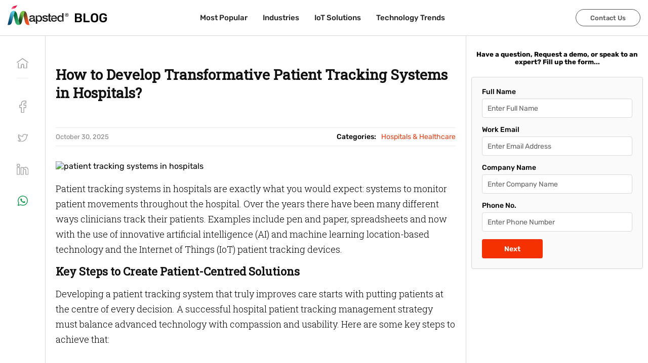

--- FILE ---
content_type: text/html; charset=utf-8
request_url: https://mapsted.com/en-in/blog/patient-tracking-system-explained
body_size: 29756
content:
<!DOCTYPE html><html lang="en-IN"><head><meta charSet="utf-8"/><meta name="viewport" content="width=device-width, initial-scale=1.0"/><link rel="prefetch" fetchpriority="medium" as="image" href="/img/logo.svg" type="image/svg"/><link rel="icon" href="/img/favicon.ico" fetchpriority="medium"/><link rel="alternate" href="https://mapsted.com/blog/patient-tracking-system-explained" hrefLang="en"/><link rel="alternate" href="https://mapsted.com/blog/patient-tracking-system-explained" hrefLang="en-US"/><link rel="alternate" href="https://mapsted.com/en-gb/blog/patient-tracking-system-explained" hrefLang="en-GB"/><link rel="alternate" href="https://mapsted.com/en-ca/blog/patient-tracking-system-explained" hrefLang="en-CA"/><link rel="alternate" href="https://mapsted.com/en-sg/blog/patient-tracking-system-explained" hrefLang="en-SG"/><link rel="alternate" href="https://mapsted.com/en-in/blog/patient-tracking-system-explained" hrefLang="en-IN"/><link rel="alternate" href="https://mapsted.com/en-my/blog/patient-tracking-system-explained" hrefLang="en-MY"/><link rel="alternate" href="https://mapsted.com/en-qa/blog/patient-tracking-system-explained" hrefLang="en-QA"/><link rel="alternate" href="https://mapsted.com/en-ae/blog/patient-tracking-system-explained" hrefLang="en-AE"/><link rel="alternate" href="https://mapsted.com/en-kr/blog/patient-tracking-system-explained" hrefLang="en-KR"/><link rel="alternate" href="https://mapsted.com/en-ru/blog/patient-tracking-system-explained" hrefLang="en-RU"/><link rel="alternate" href="https://mapsted.com/en-ar/blog/patient-tracking-system-explained" hrefLang="en-AR"/><link rel="alternate" href="https://mapsted.com/en-de/blog/patient-tracking-system-explained" hrefLang="en-DE"/><link rel="alternate" href="https://mapsted.com/en-pl/blog/patient-tracking-system-explained" hrefLang="en-PL"/><link rel="alternate" href="https://mapsted.com/en-jp/blog/patient-tracking-system-explained" hrefLang="en-JP"/><link rel="alternate" href="https://mapsted.com/en-es/blog/patient-tracking-system-explained" hrefLang="en-ES"/><link rel="alternate" href="https://mapsted.com/en-fr/blog/patient-tracking-system-explained" hrefLang="en-FR"/><link rel="alternate" href="https://mapsted.com/en-au/blog/patient-tracking-system-explained" hrefLang="en-AU"/><link rel="alternate" href="https://mapsted.com/en-za/blog/patient-tracking-system-explained" hrefLang="en-ZA"/><link rel="alternate" href="https://mapsted.com/en-sa/blog/patient-tracking-system-explained" hrefLang="en-SA"/><link rel="alternate" href="https://mapsted.com/en-hk/blog/patient-tracking-system-explained" hrefLang="en-HK"/><link rel="alternate" href="https://mapsted.com/en-nl/blog/patient-tracking-system-explained" hrefLang="en-NL"/><link rel="alternate" href="https://mapsted.com/en-it/blog/patient-tracking-system-explained" hrefLang="en-IT"/><link rel="alternate" href="https://mapsted.com/en-ph/blog/patient-tracking-system-explained" hrefLang="en-PH"/><link rel="alternate" href="https://mapsted.com/en-tr/blog/patient-tracking-system-explained" hrefLang="en-TR"/><link rel="alternate" href="https://mapsted.com/en-th/blog/patient-tracking-system-explained" hrefLang="en-TH"/><link rel="alternate" href="https://mapsted.com/en-il/blog/patient-tracking-system-explained" hrefLang="en-IL"/><link rel="alternate" href="https://mapsted.com/en-se/blog/patient-tracking-system-explained" hrefLang="en-SE"/><link rel="alternate" href="https://mapsted.com/en-cn/blog/patient-tracking-system-explained" hrefLang="en-CN"/><link rel="alternate" href="https://mapsted.com/en-ua/blog/patient-tracking-system-explained" hrefLang="en-UA"/><link rel="alternate" href="https://mapsted.com/en-ch/blog/patient-tracking-system-explained" hrefLang="en-CH"/><link rel="alternate" href="https://mapsted.com/en-mx/blog/patient-tracking-system-explained" hrefLang="en-MX"/><link rel="alternate" href="https://mapsted.com/en-tw/blog/patient-tracking-system-explained" hrefLang="en-TW"/><link rel="alternate" href="https://mapsted.com/en-be/blog/patient-tracking-system-explained" hrefLang="en-BE"/><link rel="alternate" href="https://mapsted.com/en-pt/blog/patient-tracking-system-explained" hrefLang="en-PT"/><link rel="alternate" href="https://mapsted.com/en-no/blog/patient-tracking-system-explained" hrefLang="en-NO"/><link rel="alternate" href="https://mapsted.com/en-ie/blog/patient-tracking-system-explained" hrefLang="en-IE"/><link rel="alternate" href="https://mapsted.com/en-dk/blog/patient-tracking-system-explained" hrefLang="en-DK"/><link rel="alternate" href="https://mapsted.com/en-fi/blog/patient-tracking-system-explained" hrefLang="en-FI"/><link rel="alternate" href="https://mapsted.com/en-at/blog/patient-tracking-system-explained" hrefLang="en-AT"/><link rel="alternate" href="https://mapsted.com/en-ro/blog/patient-tracking-system-explained" hrefLang="en-RO"/><link rel="alternate" href="https://mapsted.com/en-hu/blog/patient-tracking-system-explained" hrefLang="en-HU"/><link rel="alternate" href="https://mapsted.com/en-gr/blog/patient-tracking-system-explained" hrefLang="en-GR"/><link rel="alternate" href="https://mapsted.com/en-nz/blog/patient-tracking-system-explained" hrefLang="en-NZ"/><link rel="alternate" href="https://mapsted.com/en-bh/blog/patient-tracking-system-explained" hrefLang="en-BH"/><link rel="alternate" href="https://mapsted.com/en-ma/blog/patient-tracking-system-explained" hrefLang="en-MA"/><link rel="alternate" href="https://mapsted.com/en-co/blog/patient-tracking-system-explained" hrefLang="en-CO"/><link rel="alternate" href="https://mapsted.com/en-id/blog/patient-tracking-system-explained" hrefLang="en-ID"/><link rel="canonical" href="https://mapsted.com/en-in/blog/patient-tracking-system-explained"/><meta property="og:locale" content="en_IN"/><meta property="og:locale:alternate" content="en"/><meta property="og:locale:alternate" content="en_GB"/><meta property="og:locale:alternate" content="en_CA"/><meta property="og:locale:alternate" content="en_SG"/><meta property="og:locale:alternate" content="en_IN"/><meta property="og:locale:alternate" content="en_MY"/><meta property="og:locale:alternate" content="en_QA"/><meta property="og:locale:alternate" content="en_AE"/><meta property="og:locale:alternate" content="en_KR"/><meta property="og:locale:alternate" content="en_RU"/><meta property="og:locale:alternate" content="en_AR"/><meta property="og:locale:alternate" content="en_DE"/><meta property="og:locale:alternate" content="en_PL"/><meta property="og:locale:alternate" content="en_JP"/><meta property="og:locale:alternate" content="en_ES"/><meta property="og:locale:alternate" content="en_FR"/><meta property="og:locale:alternate" content="en_AU"/><meta property="og:locale:alternate" content="en_ZA"/><meta property="og:locale:alternate" content="en_SA"/><meta property="og:locale:alternate" content="en_HK"/><meta property="og:locale:alternate" content="en_NL"/><meta property="og:locale:alternate" content="en_IT"/><meta property="og:locale:alternate" content="en_PH"/><meta property="og:locale:alternate" content="en_TR"/><meta property="og:locale:alternate" content="en_TH"/><meta property="og:locale:alternate" content="en_IL"/><meta property="og:locale:alternate" content="en_SE"/><meta property="og:locale:alternate" content="en_CN"/><meta property="og:locale:alternate" content="en_UA"/><meta property="og:locale:alternate" content="en_CH"/><meta property="og:locale:alternate" content="en_MX"/><meta property="og:locale:alternate" content="en_TW"/><meta property="og:locale:alternate" content="en_BE"/><meta property="og:locale:alternate" content="en_PT"/><meta property="og:locale:alternate" content="en_NO"/><meta property="og:locale:alternate" content="en_IE"/><meta property="og:locale:alternate" content="en_DK"/><meta property="og:locale:alternate" content="en_FI"/><meta property="og:locale:alternate" content="en_AT"/><meta property="og:locale:alternate" content="en_RO"/><meta property="og:locale:alternate" content="en_HU"/><meta property="og:locale:alternate" content="en_GR"/><meta property="og:locale:alternate" content="en_NZ"/><meta property="og:locale:alternate" content="en_BH"/><meta property="og:locale:alternate" content="en_MA"/><meta property="og:locale:alternate" content="en_CO"/><meta property="og:locale:alternate" content="en_ID"/><meta property="og:type" content="Article"/><meta property="og:url" content="https://mapsted.com/en-in/blog/patient-tracking-system-explained"/><meta property="og:site_name" content="Mapsted Blog"/><link rel="stylesheet" href="https://wordpress.mapsted.com/wp-includes/css/dist/block-library/style.css?ver=5.6"/><link rel="stylesheet" href="https://wordpress.mapsted.com/wp-includes/css/dist/block-library/theme.css?ver=5.6"/><link rel="stylesheet" href="https://wordpress.mapsted.com/wp-content/themes/Mapsted%20Theme/style.css?ver=1.8"/><link rel="stylesheet" href="https://wordpress.mapsted.com/wp-content/themes/Mapsted%20Theme/print.css?ver=1.8"/><link rel="stylesheet" href="/static/css/blog.css"/><title>What Are the Benefits of Patient Tracking Systems in Hospitals?</title><meta name="description" content="This blog post discusses what a patient tracking system is, &amp; importance of a patient tracking systems in hospitals, as well as the benefits."/><meta property="og:title" content="What Are the Benefits of Patient Tracking Systems in Hospitals?"/><meta property="og:description" content="This blog post discusses what a patient tracking system is, &amp; importance of a patient tracking systems in hospitals, as well as the benefits."/><meta property="og:image" content="https://wordpress.mapsted.com/wp-content/uploads/2022/11/906-1.jpg"/><meta name="twitter:card" content="summary_large_image"/><meta name="twitter:site" content="@MapstedHQ"/><meta name="twitter:title" content="What Are the Benefits of Patient Tracking Systems in Hospitals?"/><meta name="twitter:description" content="This blog post discusses what a patient tracking system is, &amp; importance of a patient tracking systems in hospitals, as well as the benefits."/><meta name="twitter:image" content="https://wordpress.mapsted.com/wp-content/uploads/2022/11/906-1.jpg"/><meta name="next-head-count" content="119"/><meta http-equiv="Permissions-Policy" content="interest-cohort=()"/><link rel="dns-prefetch" href="https://wordpress.mapsted.com"/><link rel="preconnect" href="https://fonts.googleapis.com"/><link rel="preconnect" href="https://fonts.gstatic.com"/><link href="https://cdn.jsdelivr.net/gh/kenwheeler/slick@1.8.1/slick/slick.css" rel="stylesheet"/><link href="https://cdn.jsdelivr.net/gh/kenwheeler/slick@1.8.1/slick/slick-theme.css" rel="stylesheet"/><script>
                  (function(w, d, s, l, i) {
                    w[l] = w[l] || [];
                    w[l].push({ 'gtm.start': new Date().getTime(), event: 'gtm.js' });
                    var f = d.getElementsByTagName(s)[0], j = d.createElement(s), dl = l != 'dataLayer' ? '&l=' + l : '';
                    j.async = true; j.src = 'https://www.googletagmanager.com/gtm.js?id=' + i + dl;
                    f.parentNode.insertBefore(j, f);
                  })(window, document, 'script', 'dataLayer', 'GTM-TTTZPFC');
                </script><link rel="preconnect" href="https://fonts.gstatic.com" crossorigin /><link rel="preload" href="/_next/static/css/799e1c717b72f3f7.css" as="style"/><link rel="stylesheet" href="/_next/static/css/799e1c717b72f3f7.css" data-n-g=""/><link rel="preload" href="/_next/static/css/a8c7d01d323e33e3.css" as="style"/><link rel="stylesheet" href="/_next/static/css/a8c7d01d323e33e3.css" data-n-p=""/><noscript data-n-css=""></noscript><script defer="" nomodule="" src="/_next/static/chunks/polyfills-c67a75d1b6f99dc8.js"></script><script src="/_next/static/chunks/webpack-177be73206041a57.js" defer=""></script><script src="/_next/static/chunks/framework-79bce4a3a540b080.js" defer=""></script><script src="/_next/static/chunks/main-3f21cdcae6d7f24f.js" defer=""></script><script src="/_next/static/chunks/pages/_app-4c22209a047f9d04.js" defer=""></script><script src="/_next/static/chunks/8860-defc5c0fe909ad34.js" defer=""></script><script src="/_next/static/chunks/976-893dcf50263cb59f.js" defer=""></script><script src="/_next/static/chunks/2051-b616558407ac8860.js" defer=""></script><script src="/_next/static/chunks/pages/blog/%5Bslug%5D-1bc06e3aece6169c.js" defer=""></script><script src="/_next/static/qmmPgBfh1mqtv0R-wmleu/_buildManifest.js" defer=""></script><script src="/_next/static/qmmPgBfh1mqtv0R-wmleu/_ssgManifest.js" defer=""></script><style data-href="https://fonts.googleapis.com/css2?family=Poppins:ital,wght@0,100;0,200;0,300;0,400;0,500;0,600;0,700;0,800;0,900;1,100;1,200;1,300;1,400;1,500;1,600;1,700;1,800;1,900&family=Rubik:ital,wght@0,300..900;1,300..900&display=swap">@font-face{font-family:'Poppins';font-style:italic;font-weight:100;font-display:swap;src:url(https://fonts.gstatic.com/l/font?kit=pxiAyp8kv8JHgFVrJJLmE3tG&skey=14913f5d70e4915e&v=v24) format('woff')}@font-face{font-family:'Poppins';font-style:italic;font-weight:200;font-display:swap;src:url(https://fonts.gstatic.com/l/font?kit=pxiDyp8kv8JHgFVrJJLmv1plEw&skey=e6f64e60fb8d9268&v=v24) format('woff')}@font-face{font-family:'Poppins';font-style:italic;font-weight:300;font-display:swap;src:url(https://fonts.gstatic.com/l/font?kit=pxiDyp8kv8JHgFVrJJLm21llEw&skey=b60188e8ecc47dee&v=v24) format('woff')}@font-face{font-family:'Poppins';font-style:italic;font-weight:400;font-display:swap;src:url(https://fonts.gstatic.com/l/font?kit=pxiGyp8kv8JHgFVrJJLedA&skey=f21d6e783fa43c88&v=v24) format('woff')}@font-face{font-family:'Poppins';font-style:italic;font-weight:500;font-display:swap;src:url(https://fonts.gstatic.com/l/font?kit=pxiDyp8kv8JHgFVrJJLmg1hlEw&skey=b0aa19767d34da85&v=v24) format('woff')}@font-face{font-family:'Poppins';font-style:italic;font-weight:600;font-display:swap;src:url(https://fonts.gstatic.com/l/font?kit=pxiDyp8kv8JHgFVrJJLmr19lEw&skey=7fbc556774b13ef0&v=v24) format('woff')}@font-face{font-family:'Poppins';font-style:italic;font-weight:700;font-display:swap;src:url(https://fonts.gstatic.com/l/font?kit=pxiDyp8kv8JHgFVrJJLmy15lEw&skey=29c3bd833a54ba8c&v=v24) format('woff')}@font-face{font-family:'Poppins';font-style:italic;font-weight:800;font-display:swap;src:url(https://fonts.gstatic.com/l/font?kit=pxiDyp8kv8JHgFVrJJLm111lEw&skey=6ea139488603f28c&v=v24) format('woff')}@font-face{font-family:'Poppins';font-style:italic;font-weight:900;font-display:swap;src:url(https://fonts.gstatic.com/l/font?kit=pxiDyp8kv8JHgFVrJJLm81xlEw&skey=846b48b4eada095a&v=v24) format('woff')}@font-face{font-family:'Poppins';font-style:normal;font-weight:100;font-display:swap;src:url(https://fonts.gstatic.com/l/font?kit=pxiGyp8kv8JHgFVrLPTedA&skey=57be0781cfb72ecd&v=v24) format('woff')}@font-face{font-family:'Poppins';font-style:normal;font-weight:200;font-display:swap;src:url(https://fonts.gstatic.com/l/font?kit=pxiByp8kv8JHgFVrLFj_V1g&skey=1bdc08fe61c3cc9e&v=v24) format('woff')}@font-face{font-family:'Poppins';font-style:normal;font-weight:300;font-display:swap;src:url(https://fonts.gstatic.com/l/font?kit=pxiByp8kv8JHgFVrLDz8V1g&skey=4aabc5055a39e031&v=v24) format('woff')}@font-face{font-family:'Poppins';font-style:normal;font-weight:400;font-display:swap;src:url(https://fonts.gstatic.com/l/font?kit=pxiEyp8kv8JHgFVrFJM&skey=87759fb096548f6d&v=v24) format('woff')}@font-face{font-family:'Poppins';font-style:normal;font-weight:500;font-display:swap;src:url(https://fonts.gstatic.com/l/font?kit=pxiByp8kv8JHgFVrLGT9V1g&skey=d4526a9b64c21b87&v=v24) format('woff')}@font-face{font-family:'Poppins';font-style:normal;font-weight:600;font-display:swap;src:url(https://fonts.gstatic.com/l/font?kit=pxiByp8kv8JHgFVrLEj6V1g&skey=ce7ef9d62ca89319&v=v24) format('woff')}@font-face{font-family:'Poppins';font-style:normal;font-weight:700;font-display:swap;src:url(https://fonts.gstatic.com/l/font?kit=pxiByp8kv8JHgFVrLCz7V1g&skey=cea76fe63715a67a&v=v24) format('woff')}@font-face{font-family:'Poppins';font-style:normal;font-weight:800;font-display:swap;src:url(https://fonts.gstatic.com/l/font?kit=pxiByp8kv8JHgFVrLDD4V1g&skey=f01e006f58df81ac&v=v24) format('woff')}@font-face{font-family:'Poppins';font-style:normal;font-weight:900;font-display:swap;src:url(https://fonts.gstatic.com/l/font?kit=pxiByp8kv8JHgFVrLBT5V1g&skey=6c361c40a830b323&v=v24) format('woff')}@font-face{font-family:'Rubik';font-style:italic;font-weight:300;font-display:swap;src:url(https://fonts.gstatic.com/l/font?kit=iJWbBXyIfDnIV7nEt3KSJbVDV49rz8sDE0Uz&skey=80e52bf85b0b1958&v=v31) format('woff')}@font-face{font-family:'Rubik';font-style:italic;font-weight:400;font-display:swap;src:url(https://fonts.gstatic.com/l/font?kit=iJWbBXyIfDnIV7nEt3KSJbVDV49rz8tdE0Uz&skey=80e52bf85b0b1958&v=v31) format('woff')}@font-face{font-family:'Rubik';font-style:italic;font-weight:500;font-display:swap;src:url(https://fonts.gstatic.com/l/font?kit=iJWbBXyIfDnIV7nEt3KSJbVDV49rz8tvE0Uz&skey=80e52bf85b0b1958&v=v31) format('woff')}@font-face{font-family:'Rubik';font-style:italic;font-weight:600;font-display:swap;src:url(https://fonts.gstatic.com/l/font?kit=iJWbBXyIfDnIV7nEt3KSJbVDV49rz8uDFEUz&skey=80e52bf85b0b1958&v=v31) format('woff')}@font-face{font-family:'Rubik';font-style:italic;font-weight:700;font-display:swap;src:url(https://fonts.gstatic.com/l/font?kit=iJWbBXyIfDnIV7nEt3KSJbVDV49rz8u6FEUz&skey=80e52bf85b0b1958&v=v31) format('woff')}@font-face{font-family:'Rubik';font-style:italic;font-weight:800;font-display:swap;src:url(https://fonts.gstatic.com/l/font?kit=iJWbBXyIfDnIV7nEt3KSJbVDV49rz8vdFEUz&skey=80e52bf85b0b1958&v=v31) format('woff')}@font-face{font-family:'Rubik';font-style:italic;font-weight:900;font-display:swap;src:url(https://fonts.gstatic.com/l/font?kit=iJWbBXyIfDnIV7nEt3KSJbVDV49rz8v0FEUz&skey=80e52bf85b0b1958&v=v31) format('woff')}@font-face{font-family:'Rubik';font-style:normal;font-weight:300;font-display:swap;src:url(https://fonts.gstatic.com/l/font?kit=iJWZBXyIfDnIV5PNhY1KTN7Z-Yh-WYi1Uw&skey=cee854e66788286d&v=v31) format('woff')}@font-face{font-family:'Rubik';font-style:normal;font-weight:400;font-display:swap;src:url(https://fonts.gstatic.com/l/font?kit=iJWZBXyIfDnIV5PNhY1KTN7Z-Yh-B4i1Uw&skey=cee854e66788286d&v=v31) format('woff')}@font-face{font-family:'Rubik';font-style:normal;font-weight:500;font-display:swap;src:url(https://fonts.gstatic.com/l/font?kit=iJWZBXyIfDnIV5PNhY1KTN7Z-Yh-NYi1Uw&skey=cee854e66788286d&v=v31) format('woff')}@font-face{font-family:'Rubik';font-style:normal;font-weight:600;font-display:swap;src:url(https://fonts.gstatic.com/l/font?kit=iJWZBXyIfDnIV5PNhY1KTN7Z-Yh-2Y-1Uw&skey=cee854e66788286d&v=v31) format('woff')}@font-face{font-family:'Rubik';font-style:normal;font-weight:700;font-display:swap;src:url(https://fonts.gstatic.com/l/font?kit=iJWZBXyIfDnIV5PNhY1KTN7Z-Yh-4I-1Uw&skey=cee854e66788286d&v=v31) format('woff')}@font-face{font-family:'Rubik';font-style:normal;font-weight:800;font-display:swap;src:url(https://fonts.gstatic.com/l/font?kit=iJWZBXyIfDnIV5PNhY1KTN7Z-Yh-h4-1Uw&skey=cee854e66788286d&v=v31) format('woff')}@font-face{font-family:'Rubik';font-style:normal;font-weight:900;font-display:swap;src:url(https://fonts.gstatic.com/l/font?kit=iJWZBXyIfDnIV5PNhY1KTN7Z-Yh-ro-1Uw&skey=cee854e66788286d&v=v31) format('woff')}@font-face{font-family:'Poppins';font-style:italic;font-weight:100;font-display:swap;src:url(https://fonts.gstatic.com/s/poppins/v24/pxiAyp8kv8JHgFVrJJLmE0tDMPKhSkFEkm8.woff2) format('woff2');unicode-range:U+0900-097F,U+1CD0-1CF9,U+200C-200D,U+20A8,U+20B9,U+20F0,U+25CC,U+A830-A839,U+A8E0-A8FF,U+11B00-11B09}@font-face{font-family:'Poppins';font-style:italic;font-weight:100;font-display:swap;src:url(https://fonts.gstatic.com/s/poppins/v24/pxiAyp8kv8JHgFVrJJLmE0tMMPKhSkFEkm8.woff2) format('woff2');unicode-range:U+0100-02BA,U+02BD-02C5,U+02C7-02CC,U+02CE-02D7,U+02DD-02FF,U+0304,U+0308,U+0329,U+1D00-1DBF,U+1E00-1E9F,U+1EF2-1EFF,U+2020,U+20A0-20AB,U+20AD-20C0,U+2113,U+2C60-2C7F,U+A720-A7FF}@font-face{font-family:'Poppins';font-style:italic;font-weight:100;font-display:swap;src:url(https://fonts.gstatic.com/s/poppins/v24/pxiAyp8kv8JHgFVrJJLmE0tCMPKhSkFE.woff2) format('woff2');unicode-range:U+0000-00FF,U+0131,U+0152-0153,U+02BB-02BC,U+02C6,U+02DA,U+02DC,U+0304,U+0308,U+0329,U+2000-206F,U+20AC,U+2122,U+2191,U+2193,U+2212,U+2215,U+FEFF,U+FFFD}@font-face{font-family:'Poppins';font-style:italic;font-weight:200;font-display:swap;src:url(https://fonts.gstatic.com/s/poppins/v24/pxiDyp8kv8JHgFVrJJLmv1pVFteOYktMqlap.woff2) format('woff2');unicode-range:U+0900-097F,U+1CD0-1CF9,U+200C-200D,U+20A8,U+20B9,U+20F0,U+25CC,U+A830-A839,U+A8E0-A8FF,U+11B00-11B09}@font-face{font-family:'Poppins';font-style:italic;font-weight:200;font-display:swap;src:url(https://fonts.gstatic.com/s/poppins/v24/pxiDyp8kv8JHgFVrJJLmv1pVGdeOYktMqlap.woff2) format('woff2');unicode-range:U+0100-02BA,U+02BD-02C5,U+02C7-02CC,U+02CE-02D7,U+02DD-02FF,U+0304,U+0308,U+0329,U+1D00-1DBF,U+1E00-1E9F,U+1EF2-1EFF,U+2020,U+20A0-20AB,U+20AD-20C0,U+2113,U+2C60-2C7F,U+A720-A7FF}@font-face{font-family:'Poppins';font-style:italic;font-weight:200;font-display:swap;src:url(https://fonts.gstatic.com/s/poppins/v24/pxiDyp8kv8JHgFVrJJLmv1pVF9eOYktMqg.woff2) format('woff2');unicode-range:U+0000-00FF,U+0131,U+0152-0153,U+02BB-02BC,U+02C6,U+02DA,U+02DC,U+0304,U+0308,U+0329,U+2000-206F,U+20AC,U+2122,U+2191,U+2193,U+2212,U+2215,U+FEFF,U+FFFD}@font-face{font-family:'Poppins';font-style:italic;font-weight:300;font-display:swap;src:url(https://fonts.gstatic.com/s/poppins/v24/pxiDyp8kv8JHgFVrJJLm21lVFteOYktMqlap.woff2) format('woff2');unicode-range:U+0900-097F,U+1CD0-1CF9,U+200C-200D,U+20A8,U+20B9,U+20F0,U+25CC,U+A830-A839,U+A8E0-A8FF,U+11B00-11B09}@font-face{font-family:'Poppins';font-style:italic;font-weight:300;font-display:swap;src:url(https://fonts.gstatic.com/s/poppins/v24/pxiDyp8kv8JHgFVrJJLm21lVGdeOYktMqlap.woff2) format('woff2');unicode-range:U+0100-02BA,U+02BD-02C5,U+02C7-02CC,U+02CE-02D7,U+02DD-02FF,U+0304,U+0308,U+0329,U+1D00-1DBF,U+1E00-1E9F,U+1EF2-1EFF,U+2020,U+20A0-20AB,U+20AD-20C0,U+2113,U+2C60-2C7F,U+A720-A7FF}@font-face{font-family:'Poppins';font-style:italic;font-weight:300;font-display:swap;src:url(https://fonts.gstatic.com/s/poppins/v24/pxiDyp8kv8JHgFVrJJLm21lVF9eOYktMqg.woff2) format('woff2');unicode-range:U+0000-00FF,U+0131,U+0152-0153,U+02BB-02BC,U+02C6,U+02DA,U+02DC,U+0304,U+0308,U+0329,U+2000-206F,U+20AC,U+2122,U+2191,U+2193,U+2212,U+2215,U+FEFF,U+FFFD}@font-face{font-family:'Poppins';font-style:italic;font-weight:400;font-display:swap;src:url(https://fonts.gstatic.com/s/poppins/v24/pxiGyp8kv8JHgFVrJJLucXtAOvWDSHFF.woff2) format('woff2');unicode-range:U+0900-097F,U+1CD0-1CF9,U+200C-200D,U+20A8,U+20B9,U+20F0,U+25CC,U+A830-A839,U+A8E0-A8FF,U+11B00-11B09}@font-face{font-family:'Poppins';font-style:italic;font-weight:400;font-display:swap;src:url(https://fonts.gstatic.com/s/poppins/v24/pxiGyp8kv8JHgFVrJJLufntAOvWDSHFF.woff2) format('woff2');unicode-range:U+0100-02BA,U+02BD-02C5,U+02C7-02CC,U+02CE-02D7,U+02DD-02FF,U+0304,U+0308,U+0329,U+1D00-1DBF,U+1E00-1E9F,U+1EF2-1EFF,U+2020,U+20A0-20AB,U+20AD-20C0,U+2113,U+2C60-2C7F,U+A720-A7FF}@font-face{font-family:'Poppins';font-style:italic;font-weight:400;font-display:swap;src:url(https://fonts.gstatic.com/s/poppins/v24/pxiGyp8kv8JHgFVrJJLucHtAOvWDSA.woff2) format('woff2');unicode-range:U+0000-00FF,U+0131,U+0152-0153,U+02BB-02BC,U+02C6,U+02DA,U+02DC,U+0304,U+0308,U+0329,U+2000-206F,U+20AC,U+2122,U+2191,U+2193,U+2212,U+2215,U+FEFF,U+FFFD}@font-face{font-family:'Poppins';font-style:italic;font-weight:500;font-display:swap;src:url(https://fonts.gstatic.com/s/poppins/v24/pxiDyp8kv8JHgFVrJJLmg1hVFteOYktMqlap.woff2) format('woff2');unicode-range:U+0900-097F,U+1CD0-1CF9,U+200C-200D,U+20A8,U+20B9,U+20F0,U+25CC,U+A830-A839,U+A8E0-A8FF,U+11B00-11B09}@font-face{font-family:'Poppins';font-style:italic;font-weight:500;font-display:swap;src:url(https://fonts.gstatic.com/s/poppins/v24/pxiDyp8kv8JHgFVrJJLmg1hVGdeOYktMqlap.woff2) format('woff2');unicode-range:U+0100-02BA,U+02BD-02C5,U+02C7-02CC,U+02CE-02D7,U+02DD-02FF,U+0304,U+0308,U+0329,U+1D00-1DBF,U+1E00-1E9F,U+1EF2-1EFF,U+2020,U+20A0-20AB,U+20AD-20C0,U+2113,U+2C60-2C7F,U+A720-A7FF}@font-face{font-family:'Poppins';font-style:italic;font-weight:500;font-display:swap;src:url(https://fonts.gstatic.com/s/poppins/v24/pxiDyp8kv8JHgFVrJJLmg1hVF9eOYktMqg.woff2) format('woff2');unicode-range:U+0000-00FF,U+0131,U+0152-0153,U+02BB-02BC,U+02C6,U+02DA,U+02DC,U+0304,U+0308,U+0329,U+2000-206F,U+20AC,U+2122,U+2191,U+2193,U+2212,U+2215,U+FEFF,U+FFFD}@font-face{font-family:'Poppins';font-style:italic;font-weight:600;font-display:swap;src:url(https://fonts.gstatic.com/s/poppins/v24/pxiDyp8kv8JHgFVrJJLmr19VFteOYktMqlap.woff2) format('woff2');unicode-range:U+0900-097F,U+1CD0-1CF9,U+200C-200D,U+20A8,U+20B9,U+20F0,U+25CC,U+A830-A839,U+A8E0-A8FF,U+11B00-11B09}@font-face{font-family:'Poppins';font-style:italic;font-weight:600;font-display:swap;src:url(https://fonts.gstatic.com/s/poppins/v24/pxiDyp8kv8JHgFVrJJLmr19VGdeOYktMqlap.woff2) format('woff2');unicode-range:U+0100-02BA,U+02BD-02C5,U+02C7-02CC,U+02CE-02D7,U+02DD-02FF,U+0304,U+0308,U+0329,U+1D00-1DBF,U+1E00-1E9F,U+1EF2-1EFF,U+2020,U+20A0-20AB,U+20AD-20C0,U+2113,U+2C60-2C7F,U+A720-A7FF}@font-face{font-family:'Poppins';font-style:italic;font-weight:600;font-display:swap;src:url(https://fonts.gstatic.com/s/poppins/v24/pxiDyp8kv8JHgFVrJJLmr19VF9eOYktMqg.woff2) format('woff2');unicode-range:U+0000-00FF,U+0131,U+0152-0153,U+02BB-02BC,U+02C6,U+02DA,U+02DC,U+0304,U+0308,U+0329,U+2000-206F,U+20AC,U+2122,U+2191,U+2193,U+2212,U+2215,U+FEFF,U+FFFD}@font-face{font-family:'Poppins';font-style:italic;font-weight:700;font-display:swap;src:url(https://fonts.gstatic.com/s/poppins/v24/pxiDyp8kv8JHgFVrJJLmy15VFteOYktMqlap.woff2) format('woff2');unicode-range:U+0900-097F,U+1CD0-1CF9,U+200C-200D,U+20A8,U+20B9,U+20F0,U+25CC,U+A830-A839,U+A8E0-A8FF,U+11B00-11B09}@font-face{font-family:'Poppins';font-style:italic;font-weight:700;font-display:swap;src:url(https://fonts.gstatic.com/s/poppins/v24/pxiDyp8kv8JHgFVrJJLmy15VGdeOYktMqlap.woff2) format('woff2');unicode-range:U+0100-02BA,U+02BD-02C5,U+02C7-02CC,U+02CE-02D7,U+02DD-02FF,U+0304,U+0308,U+0329,U+1D00-1DBF,U+1E00-1E9F,U+1EF2-1EFF,U+2020,U+20A0-20AB,U+20AD-20C0,U+2113,U+2C60-2C7F,U+A720-A7FF}@font-face{font-family:'Poppins';font-style:italic;font-weight:700;font-display:swap;src:url(https://fonts.gstatic.com/s/poppins/v24/pxiDyp8kv8JHgFVrJJLmy15VF9eOYktMqg.woff2) format('woff2');unicode-range:U+0000-00FF,U+0131,U+0152-0153,U+02BB-02BC,U+02C6,U+02DA,U+02DC,U+0304,U+0308,U+0329,U+2000-206F,U+20AC,U+2122,U+2191,U+2193,U+2212,U+2215,U+FEFF,U+FFFD}@font-face{font-family:'Poppins';font-style:italic;font-weight:800;font-display:swap;src:url(https://fonts.gstatic.com/s/poppins/v24/pxiDyp8kv8JHgFVrJJLm111VFteOYktMqlap.woff2) format('woff2');unicode-range:U+0900-097F,U+1CD0-1CF9,U+200C-200D,U+20A8,U+20B9,U+20F0,U+25CC,U+A830-A839,U+A8E0-A8FF,U+11B00-11B09}@font-face{font-family:'Poppins';font-style:italic;font-weight:800;font-display:swap;src:url(https://fonts.gstatic.com/s/poppins/v24/pxiDyp8kv8JHgFVrJJLm111VGdeOYktMqlap.woff2) format('woff2');unicode-range:U+0100-02BA,U+02BD-02C5,U+02C7-02CC,U+02CE-02D7,U+02DD-02FF,U+0304,U+0308,U+0329,U+1D00-1DBF,U+1E00-1E9F,U+1EF2-1EFF,U+2020,U+20A0-20AB,U+20AD-20C0,U+2113,U+2C60-2C7F,U+A720-A7FF}@font-face{font-family:'Poppins';font-style:italic;font-weight:800;font-display:swap;src:url(https://fonts.gstatic.com/s/poppins/v24/pxiDyp8kv8JHgFVrJJLm111VF9eOYktMqg.woff2) format('woff2');unicode-range:U+0000-00FF,U+0131,U+0152-0153,U+02BB-02BC,U+02C6,U+02DA,U+02DC,U+0304,U+0308,U+0329,U+2000-206F,U+20AC,U+2122,U+2191,U+2193,U+2212,U+2215,U+FEFF,U+FFFD}@font-face{font-family:'Poppins';font-style:italic;font-weight:900;font-display:swap;src:url(https://fonts.gstatic.com/s/poppins/v24/pxiDyp8kv8JHgFVrJJLm81xVFteOYktMqlap.woff2) format('woff2');unicode-range:U+0900-097F,U+1CD0-1CF9,U+200C-200D,U+20A8,U+20B9,U+20F0,U+25CC,U+A830-A839,U+A8E0-A8FF,U+11B00-11B09}@font-face{font-family:'Poppins';font-style:italic;font-weight:900;font-display:swap;src:url(https://fonts.gstatic.com/s/poppins/v24/pxiDyp8kv8JHgFVrJJLm81xVGdeOYktMqlap.woff2) format('woff2');unicode-range:U+0100-02BA,U+02BD-02C5,U+02C7-02CC,U+02CE-02D7,U+02DD-02FF,U+0304,U+0308,U+0329,U+1D00-1DBF,U+1E00-1E9F,U+1EF2-1EFF,U+2020,U+20A0-20AB,U+20AD-20C0,U+2113,U+2C60-2C7F,U+A720-A7FF}@font-face{font-family:'Poppins';font-style:italic;font-weight:900;font-display:swap;src:url(https://fonts.gstatic.com/s/poppins/v24/pxiDyp8kv8JHgFVrJJLm81xVF9eOYktMqg.woff2) format('woff2');unicode-range:U+0000-00FF,U+0131,U+0152-0153,U+02BB-02BC,U+02C6,U+02DA,U+02DC,U+0304,U+0308,U+0329,U+2000-206F,U+20AC,U+2122,U+2191,U+2193,U+2212,U+2215,U+FEFF,U+FFFD}@font-face{font-family:'Poppins';font-style:normal;font-weight:100;font-display:swap;src:url(https://fonts.gstatic.com/s/poppins/v24/pxiGyp8kv8JHgFVrLPTucXtAOvWDSHFF.woff2) format('woff2');unicode-range:U+0900-097F,U+1CD0-1CF9,U+200C-200D,U+20A8,U+20B9,U+20F0,U+25CC,U+A830-A839,U+A8E0-A8FF,U+11B00-11B09}@font-face{font-family:'Poppins';font-style:normal;font-weight:100;font-display:swap;src:url(https://fonts.gstatic.com/s/poppins/v24/pxiGyp8kv8JHgFVrLPTufntAOvWDSHFF.woff2) format('woff2');unicode-range:U+0100-02BA,U+02BD-02C5,U+02C7-02CC,U+02CE-02D7,U+02DD-02FF,U+0304,U+0308,U+0329,U+1D00-1DBF,U+1E00-1E9F,U+1EF2-1EFF,U+2020,U+20A0-20AB,U+20AD-20C0,U+2113,U+2C60-2C7F,U+A720-A7FF}@font-face{font-family:'Poppins';font-style:normal;font-weight:100;font-display:swap;src:url(https://fonts.gstatic.com/s/poppins/v24/pxiGyp8kv8JHgFVrLPTucHtAOvWDSA.woff2) format('woff2');unicode-range:U+0000-00FF,U+0131,U+0152-0153,U+02BB-02BC,U+02C6,U+02DA,U+02DC,U+0304,U+0308,U+0329,U+2000-206F,U+20AC,U+2122,U+2191,U+2193,U+2212,U+2215,U+FEFF,U+FFFD}@font-face{font-family:'Poppins';font-style:normal;font-weight:200;font-display:swap;src:url(https://fonts.gstatic.com/s/poppins/v24/pxiByp8kv8JHgFVrLFj_Z11lFd2JQEl8qw.woff2) format('woff2');unicode-range:U+0900-097F,U+1CD0-1CF9,U+200C-200D,U+20A8,U+20B9,U+20F0,U+25CC,U+A830-A839,U+A8E0-A8FF,U+11B00-11B09}@font-face{font-family:'Poppins';font-style:normal;font-weight:200;font-display:swap;src:url(https://fonts.gstatic.com/s/poppins/v24/pxiByp8kv8JHgFVrLFj_Z1JlFd2JQEl8qw.woff2) format('woff2');unicode-range:U+0100-02BA,U+02BD-02C5,U+02C7-02CC,U+02CE-02D7,U+02DD-02FF,U+0304,U+0308,U+0329,U+1D00-1DBF,U+1E00-1E9F,U+1EF2-1EFF,U+2020,U+20A0-20AB,U+20AD-20C0,U+2113,U+2C60-2C7F,U+A720-A7FF}@font-face{font-family:'Poppins';font-style:normal;font-weight:200;font-display:swap;src:url(https://fonts.gstatic.com/s/poppins/v24/pxiByp8kv8JHgFVrLFj_Z1xlFd2JQEk.woff2) format('woff2');unicode-range:U+0000-00FF,U+0131,U+0152-0153,U+02BB-02BC,U+02C6,U+02DA,U+02DC,U+0304,U+0308,U+0329,U+2000-206F,U+20AC,U+2122,U+2191,U+2193,U+2212,U+2215,U+FEFF,U+FFFD}@font-face{font-family:'Poppins';font-style:normal;font-weight:300;font-display:swap;src:url(https://fonts.gstatic.com/s/poppins/v24/pxiByp8kv8JHgFVrLDz8Z11lFd2JQEl8qw.woff2) format('woff2');unicode-range:U+0900-097F,U+1CD0-1CF9,U+200C-200D,U+20A8,U+20B9,U+20F0,U+25CC,U+A830-A839,U+A8E0-A8FF,U+11B00-11B09}@font-face{font-family:'Poppins';font-style:normal;font-weight:300;font-display:swap;src:url(https://fonts.gstatic.com/s/poppins/v24/pxiByp8kv8JHgFVrLDz8Z1JlFd2JQEl8qw.woff2) format('woff2');unicode-range:U+0100-02BA,U+02BD-02C5,U+02C7-02CC,U+02CE-02D7,U+02DD-02FF,U+0304,U+0308,U+0329,U+1D00-1DBF,U+1E00-1E9F,U+1EF2-1EFF,U+2020,U+20A0-20AB,U+20AD-20C0,U+2113,U+2C60-2C7F,U+A720-A7FF}@font-face{font-family:'Poppins';font-style:normal;font-weight:300;font-display:swap;src:url(https://fonts.gstatic.com/s/poppins/v24/pxiByp8kv8JHgFVrLDz8Z1xlFd2JQEk.woff2) format('woff2');unicode-range:U+0000-00FF,U+0131,U+0152-0153,U+02BB-02BC,U+02C6,U+02DA,U+02DC,U+0304,U+0308,U+0329,U+2000-206F,U+20AC,U+2122,U+2191,U+2193,U+2212,U+2215,U+FEFF,U+FFFD}@font-face{font-family:'Poppins';font-style:normal;font-weight:400;font-display:swap;src:url(https://fonts.gstatic.com/s/poppins/v24/pxiEyp8kv8JHgFVrJJbecnFHGPezSQ.woff2) format('woff2');unicode-range:U+0900-097F,U+1CD0-1CF9,U+200C-200D,U+20A8,U+20B9,U+20F0,U+25CC,U+A830-A839,U+A8E0-A8FF,U+11B00-11B09}@font-face{font-family:'Poppins';font-style:normal;font-weight:400;font-display:swap;src:url(https://fonts.gstatic.com/s/poppins/v24/pxiEyp8kv8JHgFVrJJnecnFHGPezSQ.woff2) format('woff2');unicode-range:U+0100-02BA,U+02BD-02C5,U+02C7-02CC,U+02CE-02D7,U+02DD-02FF,U+0304,U+0308,U+0329,U+1D00-1DBF,U+1E00-1E9F,U+1EF2-1EFF,U+2020,U+20A0-20AB,U+20AD-20C0,U+2113,U+2C60-2C7F,U+A720-A7FF}@font-face{font-family:'Poppins';font-style:normal;font-weight:400;font-display:swap;src:url(https://fonts.gstatic.com/s/poppins/v24/pxiEyp8kv8JHgFVrJJfecnFHGPc.woff2) format('woff2');unicode-range:U+0000-00FF,U+0131,U+0152-0153,U+02BB-02BC,U+02C6,U+02DA,U+02DC,U+0304,U+0308,U+0329,U+2000-206F,U+20AC,U+2122,U+2191,U+2193,U+2212,U+2215,U+FEFF,U+FFFD}@font-face{font-family:'Poppins';font-style:normal;font-weight:500;font-display:swap;src:url(https://fonts.gstatic.com/s/poppins/v24/pxiByp8kv8JHgFVrLGT9Z11lFd2JQEl8qw.woff2) format('woff2');unicode-range:U+0900-097F,U+1CD0-1CF9,U+200C-200D,U+20A8,U+20B9,U+20F0,U+25CC,U+A830-A839,U+A8E0-A8FF,U+11B00-11B09}@font-face{font-family:'Poppins';font-style:normal;font-weight:500;font-display:swap;src:url(https://fonts.gstatic.com/s/poppins/v24/pxiByp8kv8JHgFVrLGT9Z1JlFd2JQEl8qw.woff2) format('woff2');unicode-range:U+0100-02BA,U+02BD-02C5,U+02C7-02CC,U+02CE-02D7,U+02DD-02FF,U+0304,U+0308,U+0329,U+1D00-1DBF,U+1E00-1E9F,U+1EF2-1EFF,U+2020,U+20A0-20AB,U+20AD-20C0,U+2113,U+2C60-2C7F,U+A720-A7FF}@font-face{font-family:'Poppins';font-style:normal;font-weight:500;font-display:swap;src:url(https://fonts.gstatic.com/s/poppins/v24/pxiByp8kv8JHgFVrLGT9Z1xlFd2JQEk.woff2) format('woff2');unicode-range:U+0000-00FF,U+0131,U+0152-0153,U+02BB-02BC,U+02C6,U+02DA,U+02DC,U+0304,U+0308,U+0329,U+2000-206F,U+20AC,U+2122,U+2191,U+2193,U+2212,U+2215,U+FEFF,U+FFFD}@font-face{font-family:'Poppins';font-style:normal;font-weight:600;font-display:swap;src:url(https://fonts.gstatic.com/s/poppins/v24/pxiByp8kv8JHgFVrLEj6Z11lFd2JQEl8qw.woff2) format('woff2');unicode-range:U+0900-097F,U+1CD0-1CF9,U+200C-200D,U+20A8,U+20B9,U+20F0,U+25CC,U+A830-A839,U+A8E0-A8FF,U+11B00-11B09}@font-face{font-family:'Poppins';font-style:normal;font-weight:600;font-display:swap;src:url(https://fonts.gstatic.com/s/poppins/v24/pxiByp8kv8JHgFVrLEj6Z1JlFd2JQEl8qw.woff2) format('woff2');unicode-range:U+0100-02BA,U+02BD-02C5,U+02C7-02CC,U+02CE-02D7,U+02DD-02FF,U+0304,U+0308,U+0329,U+1D00-1DBF,U+1E00-1E9F,U+1EF2-1EFF,U+2020,U+20A0-20AB,U+20AD-20C0,U+2113,U+2C60-2C7F,U+A720-A7FF}@font-face{font-family:'Poppins';font-style:normal;font-weight:600;font-display:swap;src:url(https://fonts.gstatic.com/s/poppins/v24/pxiByp8kv8JHgFVrLEj6Z1xlFd2JQEk.woff2) format('woff2');unicode-range:U+0000-00FF,U+0131,U+0152-0153,U+02BB-02BC,U+02C6,U+02DA,U+02DC,U+0304,U+0308,U+0329,U+2000-206F,U+20AC,U+2122,U+2191,U+2193,U+2212,U+2215,U+FEFF,U+FFFD}@font-face{font-family:'Poppins';font-style:normal;font-weight:700;font-display:swap;src:url(https://fonts.gstatic.com/s/poppins/v24/pxiByp8kv8JHgFVrLCz7Z11lFd2JQEl8qw.woff2) format('woff2');unicode-range:U+0900-097F,U+1CD0-1CF9,U+200C-200D,U+20A8,U+20B9,U+20F0,U+25CC,U+A830-A839,U+A8E0-A8FF,U+11B00-11B09}@font-face{font-family:'Poppins';font-style:normal;font-weight:700;font-display:swap;src:url(https://fonts.gstatic.com/s/poppins/v24/pxiByp8kv8JHgFVrLCz7Z1JlFd2JQEl8qw.woff2) format('woff2');unicode-range:U+0100-02BA,U+02BD-02C5,U+02C7-02CC,U+02CE-02D7,U+02DD-02FF,U+0304,U+0308,U+0329,U+1D00-1DBF,U+1E00-1E9F,U+1EF2-1EFF,U+2020,U+20A0-20AB,U+20AD-20C0,U+2113,U+2C60-2C7F,U+A720-A7FF}@font-face{font-family:'Poppins';font-style:normal;font-weight:700;font-display:swap;src:url(https://fonts.gstatic.com/s/poppins/v24/pxiByp8kv8JHgFVrLCz7Z1xlFd2JQEk.woff2) format('woff2');unicode-range:U+0000-00FF,U+0131,U+0152-0153,U+02BB-02BC,U+02C6,U+02DA,U+02DC,U+0304,U+0308,U+0329,U+2000-206F,U+20AC,U+2122,U+2191,U+2193,U+2212,U+2215,U+FEFF,U+FFFD}@font-face{font-family:'Poppins';font-style:normal;font-weight:800;font-display:swap;src:url(https://fonts.gstatic.com/s/poppins/v24/pxiByp8kv8JHgFVrLDD4Z11lFd2JQEl8qw.woff2) format('woff2');unicode-range:U+0900-097F,U+1CD0-1CF9,U+200C-200D,U+20A8,U+20B9,U+20F0,U+25CC,U+A830-A839,U+A8E0-A8FF,U+11B00-11B09}@font-face{font-family:'Poppins';font-style:normal;font-weight:800;font-display:swap;src:url(https://fonts.gstatic.com/s/poppins/v24/pxiByp8kv8JHgFVrLDD4Z1JlFd2JQEl8qw.woff2) format('woff2');unicode-range:U+0100-02BA,U+02BD-02C5,U+02C7-02CC,U+02CE-02D7,U+02DD-02FF,U+0304,U+0308,U+0329,U+1D00-1DBF,U+1E00-1E9F,U+1EF2-1EFF,U+2020,U+20A0-20AB,U+20AD-20C0,U+2113,U+2C60-2C7F,U+A720-A7FF}@font-face{font-family:'Poppins';font-style:normal;font-weight:800;font-display:swap;src:url(https://fonts.gstatic.com/s/poppins/v24/pxiByp8kv8JHgFVrLDD4Z1xlFd2JQEk.woff2) format('woff2');unicode-range:U+0000-00FF,U+0131,U+0152-0153,U+02BB-02BC,U+02C6,U+02DA,U+02DC,U+0304,U+0308,U+0329,U+2000-206F,U+20AC,U+2122,U+2191,U+2193,U+2212,U+2215,U+FEFF,U+FFFD}@font-face{font-family:'Poppins';font-style:normal;font-weight:900;font-display:swap;src:url(https://fonts.gstatic.com/s/poppins/v24/pxiByp8kv8JHgFVrLBT5Z11lFd2JQEl8qw.woff2) format('woff2');unicode-range:U+0900-097F,U+1CD0-1CF9,U+200C-200D,U+20A8,U+20B9,U+20F0,U+25CC,U+A830-A839,U+A8E0-A8FF,U+11B00-11B09}@font-face{font-family:'Poppins';font-style:normal;font-weight:900;font-display:swap;src:url(https://fonts.gstatic.com/s/poppins/v24/pxiByp8kv8JHgFVrLBT5Z1JlFd2JQEl8qw.woff2) format('woff2');unicode-range:U+0100-02BA,U+02BD-02C5,U+02C7-02CC,U+02CE-02D7,U+02DD-02FF,U+0304,U+0308,U+0329,U+1D00-1DBF,U+1E00-1E9F,U+1EF2-1EFF,U+2020,U+20A0-20AB,U+20AD-20C0,U+2113,U+2C60-2C7F,U+A720-A7FF}@font-face{font-family:'Poppins';font-style:normal;font-weight:900;font-display:swap;src:url(https://fonts.gstatic.com/s/poppins/v24/pxiByp8kv8JHgFVrLBT5Z1xlFd2JQEk.woff2) format('woff2');unicode-range:U+0000-00FF,U+0131,U+0152-0153,U+02BB-02BC,U+02C6,U+02DA,U+02DC,U+0304,U+0308,U+0329,U+2000-206F,U+20AC,U+2122,U+2191,U+2193,U+2212,U+2215,U+FEFF,U+FFFD}@font-face{font-family:'Rubik';font-style:italic;font-weight:300 900;font-display:swap;src:url(https://fonts.gstatic.com/s/rubik/v31/iJWEBXyIfDnIV7nEnXu61E_c5IhGzg.woff2) format('woff2');unicode-range:U+0600-06FF,U+0750-077F,U+0870-088E,U+0890-0891,U+0897-08E1,U+08E3-08FF,U+200C-200E,U+2010-2011,U+204F,U+2E41,U+FB50-FDFF,U+FE70-FE74,U+FE76-FEFC,U+102E0-102FB,U+10E60-10E7E,U+10EC2-10EC4,U+10EFC-10EFF,U+1EE00-1EE03,U+1EE05-1EE1F,U+1EE21-1EE22,U+1EE24,U+1EE27,U+1EE29-1EE32,U+1EE34-1EE37,U+1EE39,U+1EE3B,U+1EE42,U+1EE47,U+1EE49,U+1EE4B,U+1EE4D-1EE4F,U+1EE51-1EE52,U+1EE54,U+1EE57,U+1EE59,U+1EE5B,U+1EE5D,U+1EE5F,U+1EE61-1EE62,U+1EE64,U+1EE67-1EE6A,U+1EE6C-1EE72,U+1EE74-1EE77,U+1EE79-1EE7C,U+1EE7E,U+1EE80-1EE89,U+1EE8B-1EE9B,U+1EEA1-1EEA3,U+1EEA5-1EEA9,U+1EEAB-1EEBB,U+1EEF0-1EEF1}@font-face{font-family:'Rubik';font-style:italic;font-weight:300 900;font-display:swap;src:url(https://fonts.gstatic.com/s/rubik/v31/iJWEBXyIfDnIV7nEnXO61E_c5IhGzg.woff2) format('woff2');unicode-range:U+0460-052F,U+1C80-1C8A,U+20B4,U+2DE0-2DFF,U+A640-A69F,U+FE2E-FE2F}@font-face{font-family:'Rubik';font-style:italic;font-weight:300 900;font-display:swap;src:url(https://fonts.gstatic.com/s/rubik/v31/iJWEBXyIfDnIV7nEnXq61E_c5IhGzg.woff2) format('woff2');unicode-range:U+0301,U+0400-045F,U+0490-0491,U+04B0-04B1,U+2116}@font-face{font-family:'Rubik';font-style:italic;font-weight:300 900;font-display:swap;src:url(https://fonts.gstatic.com/s/rubik/v31/iJWEBXyIfDnIV7nEnXy61E_c5IhGzg.woff2) format('woff2');unicode-range:U+0307-0308,U+0590-05FF,U+200C-2010,U+20AA,U+25CC,U+FB1D-FB4F}@font-face{font-family:'Rubik';font-style:italic;font-weight:300 900;font-display:swap;src:url(https://fonts.gstatic.com/s/rubik/v31/iJWEBXyIfDnIV7nEnXC61E_c5IhGzg.woff2) format('woff2');unicode-range:U+0100-02BA,U+02BD-02C5,U+02C7-02CC,U+02CE-02D7,U+02DD-02FF,U+0304,U+0308,U+0329,U+1D00-1DBF,U+1E00-1E9F,U+1EF2-1EFF,U+2020,U+20A0-20AB,U+20AD-20C0,U+2113,U+2C60-2C7F,U+A720-A7FF}@font-face{font-family:'Rubik';font-style:italic;font-weight:300 900;font-display:swap;src:url(https://fonts.gstatic.com/s/rubik/v31/iJWEBXyIfDnIV7nEnX661E_c5Ig.woff2) format('woff2');unicode-range:U+0000-00FF,U+0131,U+0152-0153,U+02BB-02BC,U+02C6,U+02DA,U+02DC,U+0304,U+0308,U+0329,U+2000-206F,U+20AC,U+2122,U+2191,U+2193,U+2212,U+2215,U+FEFF,U+FFFD}@font-face{font-family:'Rubik';font-style:normal;font-weight:300 900;font-display:swap;src:url(https://fonts.gstatic.com/s/rubik/v31/iJWKBXyIfDnIV7nErXyw023e1Ik.woff2) format('woff2');unicode-range:U+0600-06FF,U+0750-077F,U+0870-088E,U+0890-0891,U+0897-08E1,U+08E3-08FF,U+200C-200E,U+2010-2011,U+204F,U+2E41,U+FB50-FDFF,U+FE70-FE74,U+FE76-FEFC,U+102E0-102FB,U+10E60-10E7E,U+10EC2-10EC4,U+10EFC-10EFF,U+1EE00-1EE03,U+1EE05-1EE1F,U+1EE21-1EE22,U+1EE24,U+1EE27,U+1EE29-1EE32,U+1EE34-1EE37,U+1EE39,U+1EE3B,U+1EE42,U+1EE47,U+1EE49,U+1EE4B,U+1EE4D-1EE4F,U+1EE51-1EE52,U+1EE54,U+1EE57,U+1EE59,U+1EE5B,U+1EE5D,U+1EE5F,U+1EE61-1EE62,U+1EE64,U+1EE67-1EE6A,U+1EE6C-1EE72,U+1EE74-1EE77,U+1EE79-1EE7C,U+1EE7E,U+1EE80-1EE89,U+1EE8B-1EE9B,U+1EEA1-1EEA3,U+1EEA5-1EEA9,U+1EEAB-1EEBB,U+1EEF0-1EEF1}@font-face{font-family:'Rubik';font-style:normal;font-weight:300 900;font-display:swap;src:url(https://fonts.gstatic.com/s/rubik/v31/iJWKBXyIfDnIV7nMrXyw023e1Ik.woff2) format('woff2');unicode-range:U+0460-052F,U+1C80-1C8A,U+20B4,U+2DE0-2DFF,U+A640-A69F,U+FE2E-FE2F}@font-face{font-family:'Rubik';font-style:normal;font-weight:300 900;font-display:swap;src:url(https://fonts.gstatic.com/s/rubik/v31/iJWKBXyIfDnIV7nFrXyw023e1Ik.woff2) format('woff2');unicode-range:U+0301,U+0400-045F,U+0490-0491,U+04B0-04B1,U+2116}@font-face{font-family:'Rubik';font-style:normal;font-weight:300 900;font-display:swap;src:url(https://fonts.gstatic.com/s/rubik/v31/iJWKBXyIfDnIV7nDrXyw023e1Ik.woff2) format('woff2');unicode-range:U+0307-0308,U+0590-05FF,U+200C-2010,U+20AA,U+25CC,U+FB1D-FB4F}@font-face{font-family:'Rubik';font-style:normal;font-weight:300 900;font-display:swap;src:url(https://fonts.gstatic.com/s/rubik/v31/iJWKBXyIfDnIV7nPrXyw023e1Ik.woff2) format('woff2');unicode-range:U+0100-02BA,U+02BD-02C5,U+02C7-02CC,U+02CE-02D7,U+02DD-02FF,U+0304,U+0308,U+0329,U+1D00-1DBF,U+1E00-1E9F,U+1EF2-1EFF,U+2020,U+20A0-20AB,U+20AD-20C0,U+2113,U+2C60-2C7F,U+A720-A7FF}@font-face{font-family:'Rubik';font-style:normal;font-weight:300 900;font-display:swap;src:url(https://fonts.gstatic.com/s/rubik/v31/iJWKBXyIfDnIV7nBrXyw023e.woff2) format('woff2');unicode-range:U+0000-00FF,U+0131,U+0152-0153,U+02BB-02BC,U+02C6,U+02DA,U+02DC,U+0304,U+0308,U+0329,U+2000-206F,U+20AC,U+2122,U+2191,U+2193,U+2212,U+2215,U+FEFF,U+FFFD}</style></head><body class=""><noscript><iframe src="https://www.googletagmanager.com/ns.html?id=GTM-TTTZPFC" height="0" width="0" style="display:none;visibility:hidden"></iframe><head><link rel="stylesheet" href="../static/css/index.css"/><link rel="stylesheet" href="../static/css/noscript.css"/></head><div class="headerDesktop hideOnMobile"><div class="container"><a class="linkNew logoNew" href="/"><span style="box-sizing:border-box;display:inline-block;overflow:hidden;width:initial;height:initial;background:none;opacity:1;border:0;margin:0;padding:0;position:relative;max-width:100%"><span style="box-sizing:border-box;display:block;width:initial;height:initial;background:none;opacity:1;border:0;margin:0;padding:0;max-width:100%"><img alt="" aria-hidden="true" src="data:image/svg+xml,%3csvg%20xmlns=%27http://www.w3.org/2000/svg%27%20version=%271.1%27%20width=%27135%27%20height=%2747%27/%3e" style="display:block;max-width:100%;width:initial;height:initial;background:none;opacity:1;border:0;margin:0;padding:0"/></span><img alt="mapsted logo" src="/img/logo.svg" decoding="async" data-nimg="intrinsic" srcSet="/img/logo.svg 1x, /img/logo.svg 2x" style="position:absolute;inset:0;box-sizing:border-box;padding:0;border:none;margin:auto;display:block;width:0;height:0;min-width:100%;max-width:100%;min-height:100%;max-height:100%"/></span></a><div class="navbarNew"><ul><li><span>Products</span><div class="headerPopupBoxCover"><div class="headerPopupBoxNew popupProductNew"><div class="navRowCommon"><div class="navProductsColumn"><p class="navHeading">LOCATION POSITIONING TECHNOLOGY</p><a class="linkNavNew" href="/indoor-positioning-system"><span><span style="box-sizing:border-box;display:inline-block;overflow:hidden;width:initial;height:initial;background:none;opacity:1;border:0;margin:0;padding:0;position:relative;max-width:100%"><span style="box-sizing:border-box;display:block;width:initial;height:initial;background:none;opacity:1;border:0;margin:0;padding:0;max-width:100%"><img alt="" aria-hidden="true" src="data:image/svg+xml,%3csvg%20xmlns=%27http://www.w3.org/2000/svg%27%20version=%271.1%27%20width=%2723%27%20height=%2723%27/%3e" style="display:block;max-width:100%;width:initial;height:initial;background:none;opacity:1;border:0;margin:0;padding:0"/></span><img alt="" src="/img/menu/nav-icon-lpt.svg" decoding="async" data-nimg="intrinsic" style="position:absolute;inset:0;box-sizing:border-box;padding:0;border:none;margin:auto;display:block;width:0;height:0;min-width:100%;max-width:100%;min-height:100%;max-height:100%" srcSet="/img/menu/nav-icon-lpt.svg 1x, /img/menu/nav-icon-lpt.svg 2x"/><div></div></span></span>Product Overview</a><a class="linkNavNew" href="/indoor-maps"><span><span style="box-sizing:border-box;display:inline-block;overflow:hidden;width:initial;height:initial;background:none;opacity:1;border:0;margin:0;padding:0;position:relative;max-width:100%"><span style="box-sizing:border-box;display:block;width:initial;height:initial;background:none;opacity:1;border:0;margin:0;padding:0;max-width:100%"><img alt="" aria-hidden="true" src="data:image/svg+xml,%3csvg%20xmlns=%27http://www.w3.org/2000/svg%27%20version=%271.1%27%20width=%2718%27%20height=%2726%27/%3e" style="display:block;max-width:100%;width:initial;height:initial;background:none;opacity:1;border:0;margin:0;padding:0"/></span><img alt="" src="/img/menu/nav-icon-interactive-map.svg" decoding="async" data-nimg="intrinsic" style="position:absolute;inset:0;box-sizing:border-box;padding:0;border:none;margin:auto;display:block;width:0;height:0;min-width:100%;max-width:100%;min-height:100%;max-height:100%" srcSet="/img/menu/nav-icon-interactive-map.svg 1x, /img/menu/nav-icon-interactive-map.svg 2x"/><div></div></span></span>Interactive Map</a><a class="linkNavNew" href="/inside-maps"><span><span style="box-sizing:border-box;display:inline-block;overflow:hidden;width:initial;height:initial;background:none;opacity:1;border:0;margin:0;padding:0;position:relative;max-width:100%"><span style="box-sizing:border-box;display:block;width:initial;height:initial;background:none;opacity:1;border:0;margin:0;padding:0;max-width:100%"><img alt="" aria-hidden="true" src="data:image/svg+xml,%3csvg%20xmlns=%27http://www.w3.org/2000/svg%27%20version=%271.1%27%20width=%2723%27%20height=%2723%27/%3e" style="display:block;max-width:100%;width:initial;height:initial;background:none;opacity:1;border:0;margin:0;padding:0"/></span><img alt="" src="/img/menu/nav-icon-intelligent-search.svg" decoding="async" data-nimg="intrinsic" style="position:absolute;inset:0;box-sizing:border-box;padding:0;border:none;margin:auto;display:block;width:0;height:0;min-width:100%;max-width:100%;min-height:100%;max-height:100%" srcSet="/img/menu/nav-icon-intelligent-search.svg 1x, /img/menu/nav-icon-intelligent-search.svg 2x"/><div></div></span></span>Intelligent Search</a><a class="linkNavNew" href="/indoor-navigation"><span><span style="box-sizing:border-box;display:inline-block;overflow:hidden;width:initial;height:initial;background:none;opacity:1;border:0;margin:0;padding:0;position:relative;max-width:100%"><span style="box-sizing:border-box;display:block;width:initial;height:initial;background:none;opacity:1;border:0;margin:0;padding:0;max-width:100%"><img alt="" aria-hidden="true" src="data:image/svg+xml,%3csvg%20xmlns=%27http://www.w3.org/2000/svg%27%20version=%271.1%27%20width=%2725%27%20height=%2725%27/%3e" style="display:block;max-width:100%;width:initial;height:initial;background:none;opacity:1;border:0;margin:0;padding:0"/></span><img alt="" src="/img/menu/nav-icon-indoor-navigation.svg" decoding="async" data-nimg="intrinsic" style="position:absolute;inset:0;box-sizing:border-box;padding:0;border:none;margin:auto;display:block;width:0;height:0;min-width:100%;max-width:100%;min-height:100%;max-height:100%" srcSet="/img/menu/nav-icon-indoor-navigation.svg 1x, /img/menu/nav-icon-indoor-navigation.svg 2x"/><div></div></span></span>Indoor Navigation</a><a class="linkNavNew" href="/indoor-wayfinding"><span><span style="box-sizing:border-box;display:inline-block;overflow:hidden;width:initial;height:initial;background:none;opacity:1;border:0;margin:0;padding:0;position:relative;max-width:100%"><span style="box-sizing:border-box;display:block;width:initial;height:initial;background:none;opacity:1;border:0;margin:0;padding:0;max-width:100%"><img alt="" aria-hidden="true" src="data:image/svg+xml,%3csvg%20xmlns=%27http://www.w3.org/2000/svg%27%20version=%271.1%27%20width=%2723%27%20height=%2723%27/%3e" style="display:block;max-width:100%;width:initial;height:initial;background:none;opacity:1;border:0;margin:0;padding:0"/></span><img alt="" src="/img/menu/nav-icon-wayfinding.svg" decoding="async" data-nimg="intrinsic" style="position:absolute;inset:0;box-sizing:border-box;padding:0;border:none;margin:auto;display:block;width:0;height:0;min-width:100%;max-width:100%;min-height:100%;max-height:100%" srcSet="/img/menu/nav-icon-wayfinding.svg 1x, /img/menu/nav-icon-wayfinding.svg 2x"/><div></div></span></span>Wayfinding</a><a class="linkNavNew" href="/accessibility"><span><span style="box-sizing:border-box;display:inline-block;overflow:hidden;width:initial;height:initial;background:none;opacity:1;border:0;margin:0;padding:0;position:relative;max-width:100%"><span style="box-sizing:border-box;display:block;width:initial;height:initial;background:none;opacity:1;border:0;margin:0;padding:0;max-width:100%"><img alt="" aria-hidden="true" src="data:image/svg+xml,%3csvg%20xmlns=%27http://www.w3.org/2000/svg%27%20version=%271.1%27%20width=%2722%27%20height=%2725%27/%3e" style="display:block;max-width:100%;width:initial;height:initial;background:none;opacity:1;border:0;margin:0;padding:0"/></span><img alt="" src="/img/menu/nav-icon-accessibility.svg" decoding="async" data-nimg="intrinsic" style="position:absolute;inset:0;box-sizing:border-box;padding:0;border:none;margin:auto;display:block;width:0;height:0;min-width:100%;max-width:100%;min-height:100%;max-height:100%" srcSet="/img/menu/nav-icon-accessibility.svg 1x, /img/menu/nav-icon-accessibility.svg 2x"/><div></div></span></span>Accessibility</a><a class="linkNavNew" href="/indoor-location-sharing"><span><span style="box-sizing:border-box;display:inline-block;overflow:hidden;width:initial;height:initial;background:none;opacity:1;border:0;margin:0;padding:0;position:relative;max-width:100%"><span style="box-sizing:border-box;display:block;width:initial;height:initial;background:none;opacity:1;border:0;margin:0;padding:0;max-width:100%"><img alt="" aria-hidden="true" src="data:image/svg+xml,%3csvg%20xmlns=%27http://www.w3.org/2000/svg%27%20version=%271.1%27%20width=%2722%27%20height=%2725%27/%3e" style="display:block;max-width:100%;width:initial;height:initial;background:none;opacity:1;border:0;margin:0;padding:0"/></span><img alt="" src="/img/menu/nav-icon-location-sharing.svg" decoding="async" data-nimg="intrinsic" style="position:absolute;inset:0;box-sizing:border-box;padding:0;border:none;margin:auto;display:block;width:0;height:0;min-width:100%;max-width:100%;min-height:100%;max-height:100%" srcSet="/img/menu/nav-icon-location-sharing.svg 1x, /img/menu/nav-icon-location-sharing.svg 2x"/><div></div></span></span>Location Sharing</a><a class="linkNavNew" href="/indoor-positioning-technology"><span><span style="box-sizing:border-box;display:inline-block;overflow:hidden;width:initial;height:initial;background:none;opacity:1;border:0;margin:0;padding:0;position:relative;max-width:100%"><span style="box-sizing:border-box;display:block;width:initial;height:initial;background:none;opacity:1;border:0;margin:0;padding:0;max-width:100%"><img alt="" aria-hidden="true" src="data:image/svg+xml,%3csvg%20xmlns=%27http://www.w3.org/2000/svg%27%20version=%271.1%27%20width=%2734%27%20height=%2722%27/%3e" style="display:block;max-width:100%;width:initial;height:initial;background:none;opacity:1;border:0;margin:0;padding:0"/></span><img alt="" src="/img/menu/nav-icon-outdoor-indoor-navigation.svg" decoding="async" data-nimg="intrinsic" style="position:absolute;inset:0;box-sizing:border-box;padding:0;border:none;margin:auto;display:block;width:0;height:0;min-width:100%;max-width:100%;min-height:100%;max-height:100%" srcSet="/img/menu/nav-icon-outdoor-indoor-navigation.svg 1x, /img/menu/nav-icon-outdoor-indoor-navigation.svg 2x"/><div></div></span></span>Outdoor-Indoor Navigation</a><a class="linkNavNew" href="/indoor-localization"><span><span style="box-sizing:border-box;display:inline-block;overflow:hidden;width:initial;height:initial;background:none;opacity:1;border:0;margin:0;padding:0;position:relative;max-width:100%"><span style="box-sizing:border-box;display:block;width:initial;height:initial;background:none;opacity:1;border:0;margin:0;padding:0;max-width:100%"><img alt="" aria-hidden="true" src="data:image/svg+xml,%3csvg%20xmlns=%27http://www.w3.org/2000/svg%27%20version=%271.1%27%20width=%2723%27%20height=%2723%27/%3e" style="display:block;max-width:100%;width:initial;height:initial;background:none;opacity:1;border:0;margin:0;padding:0"/></span><img alt="" src="/img/menu/nav-icon-localization.svg" decoding="async" data-nimg="intrinsic" style="position:absolute;inset:0;box-sizing:border-box;padding:0;border:none;margin:auto;display:block;width:0;height:0;min-width:100%;max-width:100%;min-height:100%;max-height:100%" srcSet="/img/menu/nav-icon-localization.svg 1x, /img/menu/nav-icon-localization.svg 2x"/><div></div></span></span>Localization</a><a class="linkNavNew" href="/indoor-mapping-cms"><span><span style="box-sizing:border-box;display:inline-block;overflow:hidden;width:initial;height:initial;background:none;opacity:1;border:0;margin:0;padding:0;position:relative;max-width:100%"><span style="box-sizing:border-box;display:block;width:initial;height:initial;background:none;opacity:1;border:0;margin:0;padding:0;max-width:100%"><img alt="" aria-hidden="true" src="data:image/svg+xml,%3csvg%20xmlns=%27http://www.w3.org/2000/svg%27%20version=%271.1%27%20width=%2728%27%20height=%2723%27/%3e" style="display:block;max-width:100%;width:initial;height:initial;background:none;opacity:1;border:0;margin:0;padding:0"/></span><img alt="" src="/img/menu/nav-icon-cms.svg" decoding="async" data-nimg="intrinsic" style="position:absolute;inset:0;box-sizing:border-box;padding:0;border:none;margin:auto;display:block;width:0;height:0;min-width:100%;max-width:100%;min-height:100%;max-height:100%" srcSet="/img/menu/nav-icon-cms.svg 1x, /img/menu/nav-icon-cms.svg 2x"/><div></div></span></span>Content Management System (CMS)</a></div><div class="navProductsColumn"><p class="navHeading">LOCATION MARKETING TECHNOLOGY</p><a class="linkNavNew" href="/location-based-marketing"><span><span style="box-sizing:border-box;display:inline-block;overflow:hidden;width:initial;height:initial;background:none;opacity:1;border:0;margin:0;padding:0;position:relative;max-width:100%"><span style="box-sizing:border-box;display:block;width:initial;height:initial;background:none;opacity:1;border:0;margin:0;padding:0;max-width:100%"><img alt="" aria-hidden="true" src="data:image/svg+xml,%3csvg%20xmlns=%27http://www.w3.org/2000/svg%27%20version=%271.1%27%20width=%2723%27%20height=%2724%27/%3e" style="display:block;max-width:100%;width:initial;height:initial;background:none;opacity:1;border:0;margin:0;padding:0"/></span><img alt="" src="/img/menu/nav-icon-lmt.svg" decoding="async" data-nimg="intrinsic" style="position:absolute;inset:0;box-sizing:border-box;padding:0;border:none;margin:auto;display:block;width:0;height:0;min-width:100%;max-width:100%;min-height:100%;max-height:100%" srcSet="/img/menu/nav-icon-lmt.svg 1x, /img/menu/nav-icon-lmt.svg 2x"/><div></div></span></span>Product Overview</a><a class="linkNavNew" href="/contextual-messaging"><span><span style="box-sizing:border-box;display:inline-block;overflow:hidden;width:initial;height:initial;background:none;opacity:1;border:0;margin:0;padding:0;position:relative;max-width:100%"><span style="box-sizing:border-box;display:block;width:initial;height:initial;background:none;opacity:1;border:0;margin:0;padding:0;max-width:100%"><img alt="" aria-hidden="true" src="data:image/svg+xml,%3csvg%20xmlns=%27http://www.w3.org/2000/svg%27%20version=%271.1%27%20width=%2721%27%20height=%2728%27/%3e" style="display:block;max-width:100%;width:initial;height:initial;background:none;opacity:1;border:0;margin:0;padding:0"/></span><img alt="" src="/img/menu/nav-icon-contextual-messaging.svg" decoding="async" data-nimg="intrinsic" style="position:absolute;inset:0;box-sizing:border-box;padding:0;border:none;margin:auto;display:block;width:0;height:0;min-width:100%;max-width:100%;min-height:100%;max-height:100%" srcSet="/img/menu/nav-icon-contextual-messaging.svg 1x, /img/menu/nav-icon-contextual-messaging.svg 2x"/><div></div></span></span>Contextual Messaging</a><a class="linkNavNew" href="/audience-segmentation"><span><span style="box-sizing:border-box;display:inline-block;overflow:hidden;width:initial;height:initial;background:none;opacity:1;border:0;margin:0;padding:0;position:relative;max-width:100%"><span style="box-sizing:border-box;display:block;width:initial;height:initial;background:none;opacity:1;border:0;margin:0;padding:0;max-width:100%"><img alt="" aria-hidden="true" src="data:image/svg+xml,%3csvg%20xmlns=%27http://www.w3.org/2000/svg%27%20version=%271.1%27%20width=%2727%27%20height=%2725%27/%3e" style="display:block;max-width:100%;width:initial;height:initial;background:none;opacity:1;border:0;margin:0;padding:0"/></span><img alt="" src="/img/menu/nav-icon-audience-segmentation.svg" decoding="async" data-nimg="intrinsic" style="position:absolute;inset:0;box-sizing:border-box;padding:0;border:none;margin:auto;display:block;width:0;height:0;min-width:100%;max-width:100%;min-height:100%;max-height:100%" srcSet="/img/menu/nav-icon-audience-segmentation.svg 1x, /img/menu/nav-icon-audience-segmentation.svg 2x"/><div></div></span></span>Audience Segmentation</a><a class="linkNavNew" href="/location-based-advertising"><span><span style="box-sizing:border-box;display:inline-block;overflow:hidden;width:initial;height:initial;background:none;opacity:1;border:0;margin:0;padding:0;position:relative;max-width:100%"><span style="box-sizing:border-box;display:block;width:initial;height:initial;background:none;opacity:1;border:0;margin:0;padding:0;max-width:100%"><img alt="" aria-hidden="true" src="data:image/svg+xml,%3csvg%20xmlns=%27http://www.w3.org/2000/svg%27%20version=%271.1%27%20width=%2720%27%20height=%2725%27/%3e" style="display:block;max-width:100%;width:initial;height:initial;background:none;opacity:1;border:0;margin:0;padding:0"/></span><img alt="" src="/img/menu/nav-icon-location-based-advertising.svg" decoding="async" data-nimg="intrinsic" style="position:absolute;inset:0;box-sizing:border-box;padding:0;border:none;margin:auto;display:block;width:0;height:0;min-width:100%;max-width:100%;min-height:100%;max-height:100%" srcSet="/img/menu/nav-icon-location-based-advertising.svg 1x, /img/menu/nav-icon-location-based-advertising.svg 2x"/><div></div></span></span>Location-Based Advertising</a><a class="linkNavNew" href="/marketing-crm-software"><span><span style="box-sizing:border-box;display:inline-block;overflow:hidden;width:initial;height:initial;background:none;opacity:1;border:0;margin:0;padding:0;position:relative;max-width:100%"><span style="box-sizing:border-box;display:block;width:initial;height:initial;background:none;opacity:1;border:0;margin:0;padding:0;max-width:100%"><img alt="" aria-hidden="true" src="data:image/svg+xml,%3csvg%20xmlns=%27http://www.w3.org/2000/svg%27%20version=%271.1%27%20width=%2726%27%20height=%2721%27/%3e" style="display:block;max-width:100%;width:initial;height:initial;background:none;opacity:1;border:0;margin:0;padding:0"/></span><img alt="" src="/img/menu/nav-icon-marketing-crm-software.svg" decoding="async" data-nimg="intrinsic" style="position:absolute;inset:0;box-sizing:border-box;padding:0;border:none;margin:auto;display:block;width:0;height:0;min-width:100%;max-width:100%;min-height:100%;max-height:100%" srcSet="/img/menu/nav-icon-marketing-crm-software.svg 1x, /img/menu/nav-icon-marketing-crm-software.svg 2x"/><div></div></span></span>Marketing CRM Software</a><a class="linkNavNew" href="/geofencing"><span><span style="box-sizing:border-box;display:inline-block;overflow:hidden;width:initial;height:initial;background:none;opacity:1;border:0;margin:0;padding:0;position:relative;max-width:100%"><span style="box-sizing:border-box;display:block;width:initial;height:initial;background:none;opacity:1;border:0;margin:0;padding:0;max-width:100%"><img alt="" aria-hidden="true" src="data:image/svg+xml,%3csvg%20xmlns=%27http://www.w3.org/2000/svg%27%20version=%271.1%27%20width=%2719%27%20height=%2719%27/%3e" style="display:block;max-width:100%;width:initial;height:initial;background:none;opacity:1;border:0;margin:0;padding:0"/></span><img alt="" src="/img/menu/nav-icon-geofencing.svg" decoding="async" data-nimg="intrinsic" style="position:absolute;inset:0;box-sizing:border-box;padding:0;border:none;margin:auto;display:block;width:0;height:0;min-width:100%;max-width:100%;min-height:100%;max-height:100%" srcSet="/img/menu/nav-icon-geofencing.svg 1x, /img/menu/nav-icon-geofencing.svg 2x"/><div></div></span></span>Geofencing</a><a class="linkNavNew" href="/geoconquesting"><span><span style="box-sizing:border-box;display:inline-block;overflow:hidden;width:initial;height:initial;background:none;opacity:1;border:0;margin:0;padding:0;position:relative;max-width:100%"><span style="box-sizing:border-box;display:block;width:initial;height:initial;background:none;opacity:1;border:0;margin:0;padding:0;max-width:100%"><img alt="" aria-hidden="true" src="data:image/svg+xml,%3csvg%20xmlns=%27http://www.w3.org/2000/svg%27%20version=%271.1%27%20width=%2725%27%20height=%2727%27/%3e" style="display:block;max-width:100%;width:initial;height:initial;background:none;opacity:1;border:0;margin:0;padding:0"/></span><img alt="" src="/img/menu/nav-icon-geo-conquesting.svg" decoding="async" data-nimg="intrinsic" style="position:absolute;inset:0;box-sizing:border-box;padding:0;border:none;margin:auto;display:block;width:0;height:0;min-width:100%;max-width:100%;min-height:100%;max-height:100%" srcSet="/img/menu/nav-icon-geo-conquesting.svg 1x, /img/menu/nav-icon-geo-conquesting.svg 2x"/><div></div></span></span>Geo-Conquesting</a><a class="linkNavNew" href="/proximity-marketing"><span><span style="box-sizing:border-box;display:inline-block;overflow:hidden;width:initial;height:initial;background:none;opacity:1;border:0;margin:0;padding:0;position:relative;max-width:100%"><span style="box-sizing:border-box;display:block;width:initial;height:initial;background:none;opacity:1;border:0;margin:0;padding:0;max-width:100%"><img alt="" aria-hidden="true" src="data:image/svg+xml,%3csvg%20xmlns=%27http://www.w3.org/2000/svg%27%20version=%271.1%27%20width=%2726%27%20height=%2725%27/%3e" style="display:block;max-width:100%;width:initial;height:initial;background:none;opacity:1;border:0;margin:0;padding:0"/></span><img alt="" src="/img/menu/nav-icon-proximity-marketing.svg" decoding="async" data-nimg="intrinsic" style="position:absolute;inset:0;box-sizing:border-box;padding:0;border:none;margin:auto;display:block;width:0;height:0;min-width:100%;max-width:100%;min-height:100%;max-height:100%" srcSet="/img/menu/nav-icon-proximity-marketing.svg 1x, /img/menu/nav-icon-proximity-marketing.svg 2x"/><div></div></span></span>Proximity Marketing</a></div><div class="navProductsColumn"><p class="navHeading">LOCATION ANALYTICS TECHNOLOGY</p><a class="linkNavNew" href="/location-based-analytics"><span><span style="box-sizing:border-box;display:inline-block;overflow:hidden;width:initial;height:initial;background:none;opacity:1;border:0;margin:0;padding:0;position:relative;max-width:100%"><span style="box-sizing:border-box;display:block;width:initial;height:initial;background:none;opacity:1;border:0;margin:0;padding:0;max-width:100%"><img alt="" aria-hidden="true" src="data:image/svg+xml,%3csvg%20xmlns=%27http://www.w3.org/2000/svg%27%20version=%271.1%27%20width=%2722%27%20height=%2722%27/%3e" style="display:block;max-width:100%;width:initial;height:initial;background:none;opacity:1;border:0;margin:0;padding:0"/></span><img alt="" src="/img/menu/nav-icon-lat.svg" decoding="async" data-nimg="intrinsic" style="position:absolute;inset:0;box-sizing:border-box;padding:0;border:none;margin:auto;display:block;width:0;height:0;min-width:100%;max-width:100%;min-height:100%;max-height:100%" srcSet="/img/menu/nav-icon-lat.svg 1x, /img/menu/nav-icon-lat.svg 2x"/><div></div></span></span>Product Overview</a><a class="linkNavNew" href="/traffic-flow-analysis-tool"><span><span style="box-sizing:border-box;display:inline-block;overflow:hidden;width:initial;height:initial;background:none;opacity:1;border:0;margin:0;padding:0;position:relative;max-width:100%"><span style="box-sizing:border-box;display:block;width:initial;height:initial;background:none;opacity:1;border:0;margin:0;padding:0;max-width:100%"><img alt="" aria-hidden="true" src="data:image/svg+xml,%3csvg%20xmlns=%27http://www.w3.org/2000/svg%27%20version=%271.1%27%20width=%2731%27%20height=%2731%27/%3e" style="display:block;max-width:100%;width:initial;height:initial;background:none;opacity:1;border:0;margin:0;padding:0"/></span><img alt="" src="/img/menu/nav-icon-traffic-flow-analysis.svg" decoding="async" data-nimg="intrinsic" style="position:absolute;inset:0;box-sizing:border-box;padding:0;border:none;margin:auto;display:block;width:0;height:0;min-width:100%;max-width:100%;min-height:100%;max-height:100%" srcSet="/img/menu/nav-icon-traffic-flow-analysis.svg 1x, /img/menu/nav-icon-traffic-flow-analysis.svg 2x"/><div></div></span></span>Traffic Flow Analysis</a><a class="linkNavNew" href="/pattern-visualization-tool"><span><span style="box-sizing:border-box;display:inline-block;overflow:hidden;width:initial;height:initial;background:none;opacity:1;border:0;margin:0;padding:0;position:relative;max-width:100%"><span style="box-sizing:border-box;display:block;width:initial;height:initial;background:none;opacity:1;border:0;margin:0;padding:0;max-width:100%"><img alt="" aria-hidden="true" src="data:image/svg+xml,%3csvg%20xmlns=%27http://www.w3.org/2000/svg%27%20version=%271.1%27%20width=%2722%27%20height=%2722%27/%3e" style="display:block;max-width:100%;width:initial;height:initial;background:none;opacity:1;border:0;margin:0;padding:0"/></span><img alt="" src="/img/menu/nav-icon-pattern-visualization.svg" decoding="async" data-nimg="intrinsic" style="position:absolute;inset:0;box-sizing:border-box;padding:0;border:none;margin:auto;display:block;width:0;height:0;min-width:100%;max-width:100%;min-height:100%;max-height:100%" srcSet="/img/menu/nav-icon-pattern-visualization.svg 1x, /img/menu/nav-icon-pattern-visualization.svg 2x"/><div></div></span></span>Pattern Visualization</a><a class="linkNavNew" href="/real-time-analytics-tool"><span><span style="box-sizing:border-box;display:inline-block;overflow:hidden;width:initial;height:initial;background:none;opacity:1;border:0;margin:0;padding:0;position:relative;max-width:100%"><span style="box-sizing:border-box;display:block;width:initial;height:initial;background:none;opacity:1;border:0;margin:0;padding:0;max-width:100%"><img alt="" aria-hidden="true" src="data:image/svg+xml,%3csvg%20xmlns=%27http://www.w3.org/2000/svg%27%20version=%271.1%27%20width=%2723%27%20height=%2723%27/%3e" style="display:block;max-width:100%;width:initial;height:initial;background:none;opacity:1;border:0;margin:0;padding:0"/></span><img alt="" src="/img/menu/nav-icon-real-time-analytics.svg" decoding="async" data-nimg="intrinsic" style="position:absolute;inset:0;box-sizing:border-box;padding:0;border:none;margin:auto;display:block;width:0;height:0;min-width:100%;max-width:100%;min-height:100%;max-height:100%" srcSet="/img/menu/nav-icon-real-time-analytics.svg 1x, /img/menu/nav-icon-real-time-analytics.svg 2x"/><div></div></span></span>Real-Time Analytics</a><a class="linkNavNew" href="/predictive-analytics-tool"><span><span style="box-sizing:border-box;display:inline-block;overflow:hidden;width:initial;height:initial;background:none;opacity:1;border:0;margin:0;padding:0;position:relative;max-width:100%"><span style="box-sizing:border-box;display:block;width:initial;height:initial;background:none;opacity:1;border:0;margin:0;padding:0;max-width:100%"><img alt="" aria-hidden="true" src="data:image/svg+xml,%3csvg%20xmlns=%27http://www.w3.org/2000/svg%27%20version=%271.1%27%20width=%2720%27%20height=%2720%27/%3e" style="display:block;max-width:100%;width:initial;height:initial;background:none;opacity:1;border:0;margin:0;padding:0"/></span><img alt="" src="/img/menu/nav-icon-predictive-analytics.svg" decoding="async" data-nimg="intrinsic" style="position:absolute;inset:0;box-sizing:border-box;padding:0;border:none;margin:auto;display:block;width:0;height:0;min-width:100%;max-width:100%;min-height:100%;max-height:100%" srcSet="/img/menu/nav-icon-predictive-analytics.svg 1x, /img/menu/nav-icon-predictive-analytics.svg 2x"/><div></div></span></span>Predictive Analytics</a><a class="linkNavNew" href="/customer-insights-tool"><span><span style="box-sizing:border-box;display:inline-block;overflow:hidden;width:initial;height:initial;background:none;opacity:1;border:0;margin:0;padding:0;position:relative;max-width:100%"><span style="box-sizing:border-box;display:block;width:initial;height:initial;background:none;opacity:1;border:0;margin:0;padding:0;max-width:100%"><img alt="" aria-hidden="true" src="data:image/svg+xml,%3csvg%20xmlns=%27http://www.w3.org/2000/svg%27%20version=%271.1%27%20width=%2718%27%20height=%2722%27/%3e" style="display:block;max-width:100%;width:initial;height:initial;background:none;opacity:1;border:0;margin:0;padding:0"/></span><img alt="" src="/img/menu/nav-icon-customer-insights.svg" decoding="async" data-nimg="intrinsic" style="position:absolute;inset:0;box-sizing:border-box;padding:0;border:none;margin:auto;display:block;width:0;height:0;min-width:100%;max-width:100%;min-height:100%;max-height:100%" srcSet="/img/menu/nav-icon-customer-insights.svg 1x, /img/menu/nav-icon-customer-insights.svg 2x"/><div></div></span></span>Customer Insights</a><a class="linkNavNew" href="/location-analytics-tool"><span><span style="box-sizing:border-box;display:inline-block;overflow:hidden;width:initial;height:initial;background:none;opacity:1;border:0;margin:0;padding:0;position:relative;max-width:100%"><span style="box-sizing:border-box;display:block;width:initial;height:initial;background:none;opacity:1;border:0;margin:0;padding:0;max-width:100%"><img alt="" aria-hidden="true" src="data:image/svg+xml,%3csvg%20xmlns=%27http://www.w3.org/2000/svg%27%20version=%271.1%27%20width=%2720%27%20height=%2727%27/%3e" style="display:block;max-width:100%;width:initial;height:initial;background:none;opacity:1;border:0;margin:0;padding:0"/></span><img alt="" src="/img/menu/nav-icon-location-analytics-software.svg" decoding="async" data-nimg="intrinsic" style="position:absolute;inset:0;box-sizing:border-box;padding:0;border:none;margin:auto;display:block;width:0;height:0;min-width:100%;max-width:100%;min-height:100%;max-height:100%" srcSet="/img/menu/nav-icon-location-analytics-software.svg 1x, /img/menu/nav-icon-location-analytics-software.svg 2x"/><div></div></span></span>Location Analytics Software</a></div><div class="navProductsColumn"><p class="navHeading">LOCATION IoT TECHNOLOGY</p><a class="linkNavNew" href="/iot-solutions"><span><span style="box-sizing:border-box;display:inline-block;overflow:hidden;width:initial;height:initial;background:none;opacity:1;border:0;margin:0;padding:0;position:relative;max-width:100%"><span style="box-sizing:border-box;display:block;width:initial;height:initial;background:none;opacity:1;border:0;margin:0;padding:0;max-width:100%"><img alt="" aria-hidden="true" src="data:image/svg+xml,%3csvg%20xmlns=%27http://www.w3.org/2000/svg%27%20version=%271.1%27%20width=%2722%27%20height=%2722%27/%3e" style="display:block;max-width:100%;width:initial;height:initial;background:none;opacity:1;border:0;margin:0;padding:0"/></span><img alt="" src="/img/menu/nav-icon-lat.svg" decoding="async" data-nimg="intrinsic" style="position:absolute;inset:0;box-sizing:border-box;padding:0;border:none;margin:auto;display:block;width:0;height:0;min-width:100%;max-width:100%;min-height:100%;max-height:100%" srcSet="/img/menu/nav-icon-lat.svg 1x, /img/menu/nav-icon-lat.svg 2x"/><div></div></span></span>Product Overview</a><a class="linkNavNew" href="/iot-solutions/mapsted-badge"><span><span style="box-sizing:border-box;display:inline-block;overflow:hidden;width:initial;height:initial;background:none;opacity:1;border:0;margin:0;padding:0;position:relative;max-width:100%"><span style="box-sizing:border-box;display:block;width:initial;height:initial;background:none;opacity:1;border:0;margin:0;padding:0;max-width:100%"><img alt="" aria-hidden="true" src="data:image/svg+xml,%3csvg%20xmlns=%27http://www.w3.org/2000/svg%27%20version=%271.1%27%20width=%2723%27%20height=%2723%27/%3e" style="display:block;max-width:100%;width:initial;height:initial;background:none;opacity:1;border:0;margin:0;padding:0"/></span><img alt="" src="/img/menu/nav-icon-badge.svg" decoding="async" data-nimg="intrinsic" style="position:absolute;inset:0;box-sizing:border-box;padding:0;border:none;margin:auto;display:block;width:0;height:0;min-width:100%;max-width:100%;min-height:100%;max-height:100%" srcSet="/img/menu/nav-icon-badge.svg 1x, /img/menu/nav-icon-badge.svg 2x"/><div></div></span></span>Mapsted Badge</a><a class="linkNavNew" href="/iot-solutions/mapsted-flow"><span><span style="box-sizing:border-box;display:inline-block;overflow:hidden;width:initial;height:initial;background:none;opacity:1;border:0;margin:0;padding:0;position:relative;max-width:100%"><span style="box-sizing:border-box;display:block;width:initial;height:initial;background:none;opacity:1;border:0;margin:0;padding:0;max-width:100%"><img alt="" aria-hidden="true" src="data:image/svg+xml,%3csvg%20xmlns=%27http://www.w3.org/2000/svg%27%20version=%271.1%27%20width=%2719%27%20height=%2724%27/%3e" style="display:block;max-width:100%;width:initial;height:initial;background:none;opacity:1;border:0;margin:0;padding:0"/></span><img alt="" src="/img/menu/nav-icon-flow.svg" decoding="async" data-nimg="intrinsic" style="position:absolute;inset:0;box-sizing:border-box;padding:0;border:none;margin:auto;display:block;width:0;height:0;min-width:100%;max-width:100%;min-height:100%;max-height:100%" srcSet="/img/menu/nav-icon-flow.svg 1x, /img/menu/nav-icon-flow.svg 2x"/><div></div></span></span>Mapsted Flow</a><a class="linkNavNew" href="/iot-solutions/mapsted-tag"><span><span style="box-sizing:border-box;display:inline-block;overflow:hidden;width:initial;height:initial;background:none;opacity:1;border:0;margin:0;padding:0;position:relative;max-width:100%"><span style="box-sizing:border-box;display:block;width:initial;height:initial;background:none;opacity:1;border:0;margin:0;padding:0;max-width:100%"><img alt="" aria-hidden="true" src="data:image/svg+xml,%3csvg%20xmlns=%27http://www.w3.org/2000/svg%27%20version=%271.1%27%20width=%2720%27%20height=%2721%27/%3e" style="display:block;max-width:100%;width:initial;height:initial;background:none;opacity:1;border:0;margin:0;padding:0"/></span><img alt="" src="/img/menu/nav-icon-tag.svg" decoding="async" data-nimg="intrinsic" style="position:absolute;inset:0;box-sizing:border-box;padding:0;border:none;margin:auto;display:block;width:0;height:0;min-width:100%;max-width:100%;min-height:100%;max-height:100%" srcSet="/img/menu/nav-icon-tag.svg 1x, /img/menu/nav-icon-tag.svg 2x"/><div></div></span></span>Mapsted Tags</a></div></div></div></div></li><li><a class="linkNew" href="/industries">Industries</a><div class="headerPopupBoxCover"><div class="headerPopupBoxNew popupIndustriesNew"><div class="navRowIndustries"><p class="navHeading">INDUSTRIES</p><div class="navIndustriesRow"><div class="navIndustriesColumn"><a class="linkNavNew" href="/industries/big-box-retailers" target="_self"><span><span style="box-sizing:border-box;display:inline-block;overflow:hidden;width:initial;height:initial;background:none;opacity:1;border:0;margin:0;padding:0;position:relative;max-width:100%"><span style="box-sizing:border-box;display:block;width:initial;height:initial;background:none;opacity:1;border:0;margin:0;padding:0;max-width:100%"><img alt="" aria-hidden="true" src="data:image/svg+xml,%3csvg%20xmlns=%27http://www.w3.org/2000/svg%27%20version=%271.1%27%20width=%2727%27%20height=%2726%27/%3e" style="display:block;max-width:100%;width:initial;height:initial;background:none;opacity:1;border:0;margin:0;padding:0"/></span><img alt="" src="/img/menu/nav-icon-big-box-retail.svg" decoding="async" data-nimg="intrinsic" style="position:absolute;inset:0;box-sizing:border-box;padding:0;border:none;margin:auto;display:block;width:0;height:0;min-width:100%;max-width:100%;min-height:100%;max-height:100%" srcSet="/img/menu/nav-icon-big-box-retail.svg 1x, /img/menu/nav-icon-big-box-retail.svg 2x"/></span></span><p>Big Box Retail<span>Advanced navigation, marketing and analytics solutions</span></p></a><a class="linkNavNew" href="/industries/corporate-offices" target="_self"><span><span style="box-sizing:border-box;display:inline-block;overflow:hidden;width:initial;height:initial;background:none;opacity:1;border:0;margin:0;padding:0;position:relative;max-width:100%"><span style="box-sizing:border-box;display:block;width:initial;height:initial;background:none;opacity:1;border:0;margin:0;padding:0;max-width:100%"><img alt="" aria-hidden="true" src="data:image/svg+xml,%3csvg%20xmlns=%27http://www.w3.org/2000/svg%27%20version=%271.1%27%20width=%2729%27%20height=%2727%27/%3e" style="display:block;max-width:100%;width:initial;height:initial;background:none;opacity:1;border:0;margin:0;padding:0"/></span><img alt="" src="/img/menu/nav-icon-corporate-offices.svg" decoding="async" data-nimg="intrinsic" style="position:absolute;inset:0;box-sizing:border-box;padding:0;border:none;margin:auto;display:block;width:0;height:0;min-width:100%;max-width:100%;min-height:100%;max-height:100%" srcSet="/img/menu/nav-icon-corporate-offices.svg 1x, /img/menu/nav-icon-corporate-offices.svg 2x"/></span></span><p>Corporate Offices<span>Transform your building and how people and assets move within it</span></p></a><a class="linkNavNew" href="/industries/higher-education-institutions" target="_self"><span><span style="box-sizing:border-box;display:inline-block;overflow:hidden;width:initial;height:initial;background:none;opacity:1;border:0;margin:0;padding:0;position:relative;max-width:100%"><span style="box-sizing:border-box;display:block;width:initial;height:initial;background:none;opacity:1;border:0;margin:0;padding:0;max-width:100%"><img alt="" aria-hidden="true" src="data:image/svg+xml,%3csvg%20xmlns=%27http://www.w3.org/2000/svg%27%20version=%271.1%27%20width=%2725%27%20height=%2725%27/%3e" style="display:block;max-width:100%;width:initial;height:initial;background:none;opacity:1;border:0;margin:0;padding:0"/></span><img alt="" src="/img/menu/nav-icon-higher-education.svg" decoding="async" data-nimg="intrinsic" style="position:absolute;inset:0;box-sizing:border-box;padding:0;border:none;margin:auto;display:block;width:0;height:0;min-width:100%;max-width:100%;min-height:100%;max-height:100%" srcSet="/img/menu/nav-icon-higher-education.svg 1x, /img/menu/nav-icon-higher-education.svg 2x"/></span></span><p>Higher Education Facilities<span>Elevate the student experience and maximize campus efficiencies</span></p></a><a class="linkNavNew" href="/industries/healthcare-institutions" target="_self"><span><span style="box-sizing:border-box;display:inline-block;overflow:hidden;width:initial;height:initial;background:none;opacity:1;border:0;margin:0;padding:0;position:relative;max-width:100%"><span style="box-sizing:border-box;display:block;width:initial;height:initial;background:none;opacity:1;border:0;margin:0;padding:0;max-width:100%"><img alt="" aria-hidden="true" src="data:image/svg+xml,%3csvg%20xmlns=%27http://www.w3.org/2000/svg%27%20version=%271.1%27%20width=%2727%27%20height=%2727%27/%3e" style="display:block;max-width:100%;width:initial;height:initial;background:none;opacity:1;border:0;margin:0;padding:0"/></span><img alt="" src="/img/menu/nav-icon-hospitals-healthcare.svg" decoding="async" data-nimg="intrinsic" style="position:absolute;inset:0;box-sizing:border-box;padding:0;border:none;margin:auto;display:block;width:0;height:0;min-width:100%;max-width:100%;min-height:100%;max-height:100%" srcSet="/img/menu/nav-icon-hospitals-healthcare.svg 1x, /img/menu/nav-icon-hospitals-healthcare.svg 2x"/></span></span><p>Hospitals &amp; Healthcare<span>Location positioning solutions to improve operational efficiencies and support patients</span></p></a></div><div class="navIndustriesColumn"><a class="linkNavNew" href="/industries/museums-and-art-galleries" target="_self"><span><span style="box-sizing:border-box;display:inline-block;overflow:hidden;width:initial;height:initial;background:none;opacity:1;border:0;margin:0;padding:0;position:relative;max-width:100%"><span style="box-sizing:border-box;display:block;width:initial;height:initial;background:none;opacity:1;border:0;margin:0;padding:0;max-width:100%"><img alt="" aria-hidden="true" src="data:image/svg+xml,%3csvg%20xmlns=%27http://www.w3.org/2000/svg%27%20version=%271.1%27%20width=%2725%27%20height=%2726%27/%3e" style="display:block;max-width:100%;width:initial;height:initial;background:none;opacity:1;border:0;margin:0;padding:0"/></span><img alt="" src="/img/menu/nav-icon-museums-art-galleries.svg" decoding="async" data-nimg="intrinsic" style="position:absolute;inset:0;box-sizing:border-box;padding:0;border:none;margin:auto;display:block;width:0;height:0;min-width:100%;max-width:100%;min-height:100%;max-height:100%" srcSet="/img/menu/nav-icon-museums-art-galleries.svg 1x, /img/menu/nav-icon-museums-art-galleries.svg 2x"/></span></span><p>Historical &amp; Cultural Facilities<span>Reenergize your museum with powerful interactive location technology</span></p></a><a class="linkNavNew" href="/industries/resorts-and-parks" target="_self"><span><span style="box-sizing:border-box;display:inline-block;overflow:hidden;width:initial;height:initial;background:none;opacity:1;border:0;margin:0;padding:0;position:relative;max-width:100%"><span style="box-sizing:border-box;display:block;width:initial;height:initial;background:none;opacity:1;border:0;margin:0;padding:0;max-width:100%"><img alt="" aria-hidden="true" src="data:image/svg+xml,%3csvg%20xmlns=%27http://www.w3.org/2000/svg%27%20version=%271.1%27%20width=%2726%27%20height=%2726%27/%3e" style="display:block;max-width:100%;width:initial;height:initial;background:none;opacity:1;border:0;margin:0;padding:0"/></span><img alt="" src="/img/menu/nav-icon-resorts-parks.svg" decoding="async" data-nimg="intrinsic" style="position:absolute;inset:0;box-sizing:border-box;padding:0;border:none;margin:auto;display:block;width:0;height:0;min-width:100%;max-width:100%;min-height:100%;max-height:100%" srcSet="/img/menu/nav-icon-resorts-parks.svg 1x, /img/menu/nav-icon-resorts-parks.svg 2x"/><div></div></span></span><p>Resorts &amp; Parks<span>Location technology will keep guests informed, relaxed and loyal</span></p></a><a class="linkNavNew" href="/industries/stadiums" target="_self"><span><span style="box-sizing:border-box;display:inline-block;overflow:hidden;width:initial;height:initial;background:none;opacity:1;border:0;margin:0;padding:0;position:relative;max-width:100%"><span style="box-sizing:border-box;display:block;width:initial;height:initial;background:none;opacity:1;border:0;margin:0;padding:0;max-width:100%"><img alt="" aria-hidden="true" src="data:image/svg+xml,%3csvg%20xmlns=%27http://www.w3.org/2000/svg%27%20version=%271.1%27%20width=%2731%27%20height=%2725%27/%3e" style="display:block;max-width:100%;width:initial;height:initial;background:none;opacity:1;border:0;margin:0;padding:0"/></span><img alt="" src="/img/menu/nav-icon-stadiums.svg" decoding="async" data-nimg="intrinsic" style="position:absolute;inset:0;box-sizing:border-box;padding:0;border:none;margin:auto;display:block;width:0;height:0;min-width:100%;max-width:100%;min-height:100%;max-height:100%" srcSet="/img/menu/nav-icon-stadiums.svg 1x, /img/menu/nav-icon-stadiums.svg 2x"/><div></div></span></span><p>Stadiums<span>Turn your stadium into an interactive, view-click-conversion powerhouse</span></p></a><a class="linkNavNew" href="/industries/trade-shows-and-exhibitions" target="_self"><span><span style="box-sizing:border-box;display:inline-block;overflow:hidden;width:initial;height:initial;background:none;opacity:1;border:0;margin:0;padding:0;position:relative;max-width:100%"><span style="box-sizing:border-box;display:block;width:initial;height:initial;background:none;opacity:1;border:0;margin:0;padding:0;max-width:100%"><img alt="" aria-hidden="true" src="data:image/svg+xml,%3csvg%20xmlns=%27http://www.w3.org/2000/svg%27%20version=%271.1%27%20width=%2728%27%20height=%2724%27/%3e" style="display:block;max-width:100%;width:initial;height:initial;background:none;opacity:1;border:0;margin:0;padding:0"/></span><img alt="" src="/img/menu/nav-icon-trade-shows-exhibitions.svg" decoding="async" data-nimg="intrinsic" style="position:absolute;inset:0;box-sizing:border-box;padding:0;border:none;margin:auto;display:block;width:0;height:0;min-width:100%;max-width:100%;min-height:100%;max-height:100%" srcSet="/img/menu/nav-icon-trade-shows-exhibitions.svg 1x, /img/menu/nav-icon-trade-shows-exhibitions.svg 2x"/><div></div></span></span><p>Multi-Event Facilities<span>Maximize the attendee experience and exhibitor ROI with location technology</span></p></a></div><div class="navIndustriesColumn"><a class="linkNavNew" href="/industries/railways-and-airports" target="_self"><span><span style="box-sizing:border-box;display:inline-block;overflow:hidden;width:initial;height:initial;background:none;opacity:1;border:0;margin:0;padding:0;position:relative;max-width:100%"><span style="box-sizing:border-box;display:block;width:initial;height:initial;background:none;opacity:1;border:0;margin:0;padding:0;max-width:100%"><img alt="" aria-hidden="true" src="data:image/svg+xml,%3csvg%20xmlns=%27http://www.w3.org/2000/svg%27%20version=%271.1%27%20width=%2732%27%20height=%2728%27/%3e" style="display:block;max-width:100%;width:initial;height:initial;background:none;opacity:1;border:0;margin:0;padding:0"/></span><img alt="" src="/img/menu/nav-icon-transportation-hubs.svg" decoding="async" data-nimg="intrinsic" style="position:absolute;inset:0;box-sizing:border-box;padding:0;border:none;margin:auto;display:block;width:0;height:0;min-width:100%;max-width:100%;min-height:100%;max-height:100%" srcSet="/img/menu/nav-icon-transportation-hubs.svg 1x, /img/menu/nav-icon-transportation-hubs.svg 2x"/><div></div></span></span><p>Transportation Hubs<span>Create an informative and efficient travel experience with location technology</span></p></a><a class="linkNavNew" href="/industries/shopping-mall" target="_self"><span><span style="box-sizing:border-box;display:inline-block;overflow:hidden;width:initial;height:initial;background:none;opacity:1;border:0;margin:0;padding:0;position:relative;max-width:100%"><span style="box-sizing:border-box;display:block;width:initial;height:initial;background:none;opacity:1;border:0;margin:0;padding:0;max-width:100%"><img alt="" aria-hidden="true" src="data:image/svg+xml,%3csvg%20xmlns=%27http://www.w3.org/2000/svg%27%20version=%271.1%27%20width=%2726%27%20height=%2725%27/%3e" style="display:block;max-width:100%;width:initial;height:initial;background:none;opacity:1;border:0;margin:0;padding:0"/></span><img alt="" src="/img/menu/nav-icon-retail-mall.svg" decoding="async" data-nimg="intrinsic" style="position:absolute;inset:0;box-sizing:border-box;padding:0;border:none;margin:auto;display:block;width:0;height:0;min-width:100%;max-width:100%;min-height:100%;max-height:100%" srcSet="/img/menu/nav-icon-retail-mall.svg 1x, /img/menu/nav-icon-retail-mall.svg 2x"/><div></div></span></span><p>Retail Shopping Malls<span>Advanced navigation, marketing and analytics solutions</span></p></a><a class="linkNavNew" href="/coming-soon" target="_self"><span><span style="box-sizing:border-box;display:inline-block;overflow:hidden;width:initial;height:initial;background:none;opacity:1;border:0;margin:0;padding:0;position:relative;max-width:100%"><span style="box-sizing:border-box;display:block;width:initial;height:initial;background:none;opacity:1;border:0;margin:0;padding:0;max-width:100%"><img alt="" aria-hidden="true" src="data:image/svg+xml,%3csvg%20xmlns=%27http://www.w3.org/2000/svg%27%20version=%271.1%27%20width=%2725%27%20height=%2720%27/%3e" style="display:block;max-width:100%;width:initial;height:initial;background:none;opacity:1;border:0;margin:0;padding:0"/></span><img alt="" src="/img/menu/nav-icon-industrial.svg" decoding="async" data-nimg="intrinsic" style="position:absolute;inset:0;box-sizing:border-box;padding:0;border:none;margin:auto;display:block;width:0;height:0;min-width:100%;max-width:100%;min-height:100%;max-height:100%" srcSet="/img/menu/nav-icon-industrial.svg 1x, /img/menu/nav-icon-industrial.svg 2x"/><div></div></span></span><p>Industrial &amp; Manufacturing Facilities</p></a></div></div></div></div></div></li><li><span>Innovation</span><div class="headerPopupBoxCover"><div class="headerPopupBoxNew popupTechnologyNew"><div class="navRowCommon"><div class="navInnovationColumn"><p class="navHeading">WHY MAPSTED</p><a href="/why-mapsted" target="_self"></a><a class="linkNavThumbNew"><span style="box-sizing:border-box;display:inline-block;overflow:hidden;width:initial;height:initial;background:none;opacity:1;border:0;margin:0;padding:0;position:relative;max-width:100%"><span style="box-sizing:border-box;display:block;width:initial;height:initial;background:none;opacity:1;border:0;margin:0;padding:0;max-width:100%"><img alt="" aria-hidden="true" src="data:image/svg+xml,%3csvg%20xmlns=%27http://www.w3.org/2000/svg%27%20version=%271.1%27%20width=%27265%27%20height=%27151%27/%3e" style="display:block;max-width:100%;width:initial;height:initial;background:none;opacity:1;border:0;margin:0;padding:0"/></span><img alt="" src="[data-uri]" decoding="async" data-nimg="intrinsic" style="position:absolute;inset:0;box-sizing:border-box;padding:0;border:none;margin:auto;display:block;width:0;height:0;min-width:100%;max-width:100%;min-height:100%;max-height:100%"/><div></div></span><b>Why Mapsted</b><p>See why other indoor navigation solutions don&#x27;t work</p><span>read more <img src="/img/icon-arrow-right-blue.svg" alt=""/></span></a></div><div class="navInnovationColumn"><p class="navHeading">OUR INNOVATION</p><a href="/our-innovation" target="_self"></a><a class="linkNavThumbNew"><span style="box-sizing:border-box;display:inline-block;overflow:hidden;width:initial;height:initial;background:none;opacity:1;border:0;margin:0;padding:0;position:relative;max-width:100%"><span style="box-sizing:border-box;display:block;width:initial;height:initial;background:none;opacity:1;border:0;margin:0;padding:0;max-width:100%"><img alt="" aria-hidden="true" src="data:image/svg+xml,%3csvg%20xmlns=%27http://www.w3.org/2000/svg%27%20version=%271.1%27%20width=%27265%27%20height=%27151%27/%3e" style="display:block;max-width:100%;width:initial;height:initial;background:none;opacity:1;border:0;margin:0;padding:0"/></span><img alt="" src="[data-uri]" decoding="async" data-nimg="intrinsic" style="position:absolute;inset:0;box-sizing:border-box;padding:0;border:none;margin:auto;display:block;width:0;height:0;min-width:100%;max-width:100%;min-height:100%;max-height:100%"/><div></div></span><b>Our Innovation</b><p>Explore the patented technology behind our indoor navigation system</p><span>read more <img src="/img/icon-arrow-right-blue.svg" alt=""/></span></a></div><div class="navInnovationColumn"><p class="navHeading">OUR RESEARCH</p><a href="/our-research" target="_self"></a><a class="linkNavThumbNew"><span style="box-sizing:border-box;display:inline-block;overflow:hidden;width:initial;height:initial;background:none;opacity:1;border:0;margin:0;padding:0;position:relative;max-width:100%"><span style="box-sizing:border-box;display:block;width:initial;height:initial;background:none;opacity:1;border:0;margin:0;padding:0;max-width:100%"><img alt="" aria-hidden="true" src="data:image/svg+xml,%3csvg%20xmlns=%27http://www.w3.org/2000/svg%27%20version=%271.1%27%20width=%27265%27%20height=%27151%27/%3e" style="display:block;max-width:100%;width:initial;height:initial;background:none;opacity:1;border:0;margin:0;padding:0"/></span><img alt="" src="[data-uri]" decoding="async" data-nimg="intrinsic" style="position:absolute;inset:0;box-sizing:border-box;padding:0;border:none;margin:auto;display:block;width:0;height:0;min-width:100%;max-width:100%;min-height:100%;max-height:100%"/><div></div></span><b>Our Research</b><p>Discover our commitment to innovation through our portfolio of patents</p><span>read more <img src="/img/icon-arrow-right-blue.svg" alt=""/></span></a></div></div></div></div></li><li><span>Resources</span><div class="headerPopupBoxCover"><div class="headerPopupBoxNew popupResourceNew"><div class="navRowCommon"><div class="navInnovationColumn"><h4 class="navHeading">BLOG</h4><a class="linkNavThumbNew" href="/blog"><span style="box-sizing:border-box;display:inline-block;overflow:hidden;width:initial;height:initial;background:none;opacity:1;border:0;margin:0;padding:0;position:relative;max-width:100%"><span style="box-sizing:border-box;display:block;width:initial;height:initial;background:none;opacity:1;border:0;margin:0;padding:0;max-width:100%"><img alt="" aria-hidden="true" src="data:image/svg+xml,%3csvg%20xmlns=%27http://www.w3.org/2000/svg%27%20version=%271.1%27%20width=%27265%27%20height=%27151%27/%3e" style="display:block;max-width:100%;width:initial;height:initial;background:none;opacity:1;border:0;margin:0;padding:0"/></span><img alt="" src="[data-uri]" decoding="async" data-nimg="intrinsic" style="position:absolute;inset:0;box-sizing:border-box;padding:0;border:none;margin:auto;display:block;width:0;height:0;min-width:100%;max-width:100%;min-height:100%;max-height:100%"/><div></div></span><b>Mapsted Blog</b><p>Latest updates and insights on location-based technology and solutions</p><span>read more <img src="/img/icon-arrow-right-blue.svg" alt=""/></span></a></div><div class="navInnovationColumn"><h4 class="navHeading">DEVELOPERS</h4><a class="linkNavThumbNew" target="_blank" href="https://developer.mapsted.com/mobile-sdk"><span style="box-sizing:border-box;display:inline-block;overflow:hidden;width:initial;height:initial;background:none;opacity:1;border:0;margin:0;padding:0;position:relative;max-width:100%"><span style="box-sizing:border-box;display:block;width:initial;height:initial;background:none;opacity:1;border:0;margin:0;padding:0;max-width:100%"><img alt="" aria-hidden="true" src="data:image/svg+xml,%3csvg%20xmlns=%27http://www.w3.org/2000/svg%27%20version=%271.1%27%20width=%27265%27%20height=%27151%27/%3e" style="display:block;max-width:100%;width:initial;height:initial;background:none;opacity:1;border:0;margin:0;padding:0"/></span><img alt="" src="[data-uri]" decoding="async" data-nimg="intrinsic" style="position:absolute;inset:0;box-sizing:border-box;padding:0;border:none;margin:auto;display:block;width:0;height:0;min-width:100%;max-width:100%;min-height:100%;max-height:100%"/><div></div></span><b>Developers</b><p>Build your next-generation location-based application using advanced indoor navigation SDK</p><span>read more <img src="/img/icon-arrow-right-blue.svg" alt=""/></span></a></div></div></div></div></li></ul></div><a class="linkNew linkHeader buttonHeader" href="/contact-us?context=Contact_Us_HomePage">Contact Us</a><a href="https://hub.mapsted.com" class="linkNew linkHeader" target="_blank">Sign in</a></div></div><div class="hideOnDesktop"><div class="mobileHeader "><a class="linkNew" aria-label="Mapsted Home Page" href="/"><img src="/img/logo.svg" alt="Mapsted Logo"/></a><a class="linkNew isButton" href="/contact-us?context=Contact_Us_HomePage">Contact Us</a><input type="checkbox" id="mobile-nav-toggle" class="nav-toggle"/><label for="mobile-nav-toggle" class="buttonToggleMobile"><span></span></label><div class="mobileNavNew"><div class="accordion__section navNew"><input type="checkbox" id="accordion-1" class="accordion-toggle"/><label for="accordion-1" class="accordion-label">Location Positioning Technology<img src="/img/icon-chevron-down.svg" alt=""/></label><div class="accordion__content"><a class="linkItem" href="/indoor-positioning-system">Location Positioning Technology</a><a class="linkItem" href="/indoor-maps">Interactive Map</a><a class="linkItem" href="/inside-maps">Intelligent Search</a><a class="linkItem" href="/indoor-navigation">Indoor Navigation</a><a class="linkItem" href="/indoor-wayfinding">Wayfinding</a><a class="linkItem" href="/accessibility">Accessibility</a><a class="linkItem" href="/indoor-location-sharing">Location Sharing</a><a class="linkItem" href="/indoor-positioning-technology">Outdoor-Indoor Navigation</a><a class="linkItem" href="/indoor-mapping-cms">CMS</a><a class="linkItem" href="/indoor-positioning-sdk">APIs &amp; SDK Integration</a><a class="linkItem" href="/indoor-localization">Localization</a></div></div><div class="accordion__section navNew"><input type="checkbox" id="accordion-2" class="accordion-toggle"/><label for="accordion-2" class="accordion-label">Location Marketing Technology<img src="/img/icon-chevron-down.svg" alt=""/></label><div class="accordion__content"><a class="linkItem" href="/location-based-marketing">Location Marketing Technology</a><a class="linkItem" href="/contextual-messaging">Contextual Messaging</a><a class="linkItem" href="/audience-segmentation">Audience Segmentation</a><a class="linkItem" href="/location-based-advertising">Location-Based Advertising</a><a class="linkItem" href="/marketing-crm-software">Marketing CRM Software</a><a class="linkItem" href="/geofencing">Geofencing</a><a class="linkItem" href="/geoconquesting">Geo-Conquesting</a><a class="linkItem" href="/proximity-marketing">Proximity Marketing</a></div></div><div class="accordion__section navNew"><input type="checkbox" id="accordion-3" class="accordion-toggle"/><label for="accordion-3" class="accordion-label">Location Analytics Technology<img src="/img/icon-chevron-down.svg" alt=""/></label><div class="accordion__content"><a class="linkItem" href="/location-based-analytics">Location Analytics Technology</a><a class="linkItem" href="/traffic-flow-analysis-tool">Traffic Flow Analysis</a><a class="linkItem" href="/pattern-visualization-tool">Pattern Visualization</a><a class="linkItem" href="/real-time-analytics-tool">Real-Time Analytics</a><a class="linkItem" href="/predictive-analytics-tool">Predictive Analytics</a><a class="linkItem" href="/customer-insights-tool">Customer Insights</a><a class="linkItem" href="/location-analytics-tool">Location Analytics Software</a></div></div><div class="accordion__section navNew"><input type="checkbox" id="accordion-4" class="accordion-toggle"/><label for="accordion-4" class="accordion-label">Industries<img src="/img/icon-chevron-down.svg" alt=""/></label><div class="accordion__content"><a class="linkItem" href="/industries">Industries</a><a class="linkItem" href="/industries/big-box-retailers">Big Box Retail</a><a class="linkItem" href="/industries/corporate-offices">Corporate Offices</a><a class="linkItem" href="/industries/higher-education-institutions">Higher Education</a><a class="linkItem" href="/industries/healthcare-institutions">Healthcare</a><a class="linkItem" href="/industries/museums-and-art-galleries">Museums &amp; Art</a><a class="linkItem" href="/industries/resorts-and-parks">Resorts &amp; Parks</a><a class="linkItem" href="/industries/stadiums">Stadiums</a><a class="linkItem" href="/industries/trade-shows-and-exhibitions">Multi-Event</a><a class="linkItem" href="/industries/railways-and-airports">Transportation Hubs</a><a class="linkItem" href="/industries/shopping-mall">Retail Shopping Malls</a></div></div><div class="accordion__section navNew"><input type="checkbox" id="accordion-5" class="accordion-toggle"/><label for="accordion-5" class="accordion-label">Innovation<img src="/img/icon-chevron-down.svg" alt=""/></label><div class="accordion__content"><a class="linkItem" href="/why-mapsted">Why Mapsted</a><a class="linkItem" href="/our-innovation">Our Innovation</a><a class="linkItem" href="/our-research">Our Research</a></div></div><div class="accordion__section navNew"><input type="checkbox" id="accordion-6" class="accordion-toggle"/><label for="accordion-6" class="accordion-label">Resources<img src="/img/icon-chevron-down.svg" alt=""/></label><div class="accordion__content"><a class="linkItem" href="/blog">Blog</a><a class="linkItem" href="https://developer.mapsted.com/mobile-sdk" target="_blank" rel="noopener noreferrer">Developers</a></div></div><div class="accordion__section navNew"><input type="checkbox" id="accordion-7" class="accordion-toggle"/><label for="accordion-7" class="accordion-label">Company<img src="/img/icon-chevron-down.svg" alt=""/></label><div class="accordion__content"><a class="linkItem" href="/about-us">About Us</a><a class="linkItem" href="/career">Careers</a><a class="linkItem" href="/press-room">Press Room</a><a class="linkItem" href="/legal/privacy-policy">Legal</a><a class="linkItem" href="/legal/privacy-policy">Privacy</a><a class="linkItem" href="/legal/privacy-policy">GDPR</a></div></div><div class="accordion__section navNew"><input type="checkbox" id="accordion-8" class="accordion-toggle"/><label for="accordion-8" class="accordion-label">Location IoT Technology<img src="/img/icon-chevron-down.svg" alt=""/></label><div class="accordion__content"><a class="linkItem" href="/iot-solutions/mapsted-badge">Mapsted Badge</a><a class="linkItem" href="/iot-solutions/mapsted-flow">Mapsted Flow</a><a class="linkItem" href="/iot-solutions/mapsted-tag">Mapsted Tags</a></div></div><div class="mp-buttons-group"><a class="mp-button button-img" href="/contact-us">Contact Us <span><img src="/img/icon-arrow.svg" alt="" width="14px" height="10px"/></span></a><a class="mp-button button-img mp-button-secondary" href="/contact-us">Book Demo <span><img src="/img/icon-arrow.svg" alt="" width="14px" height="10px"/></span></a></div></div></div></div></noscript><div id="__next" data-reactroot=""><div class="blogDetailCover"><div class="blogLayoutBody"><div class="blogDetailSection"><h1 class="entry-title">How to Develop Transformative Patient Tracking Systems in Hospitals?</h1><div class="entry"><div class="entry-content"><div class="creditsCover"><small>October 30, 2025</small><div class="categoryBlogDetail">Categories:<!-- --> <p>Hospitals &amp; Healthcare</p></div></div><div>
<figure class="wp-block-image size-full"><img loading="lazy" decoding="async" width="1125" height="750" src="https://wordpress.mapsted.com/wp-content/uploads/2023/08/1000079741-1.jpg" alt="patient tracking systems in hospitals" class="wp-image-5410" srcset="https://wordpress.mapsted.com/wp-content/uploads/2023/08/1000079741-1.jpg 1125w, https://wordpress.mapsted.com/wp-content/uploads/2023/08/1000079741-1-300x200.jpg 300w, https://wordpress.mapsted.com/wp-content/uploads/2023/08/1000079741-1-1024x683.jpg 1024w, https://wordpress.mapsted.com/wp-content/uploads/2023/08/1000079741-1-768x512.jpg 768w" sizes="auto, (max-width: 1125px) 100vw, 1125px" ></figure>



<p>Patient tracking systems in hospitals are exactly what you would expect: systems to monitor patient movements throughout the hospital. Over the years there have been many different ways clinicians track their patients. Examples include pen and paper, spreadsheets and now with the use of innovative artificial intelligence (AI) and machine learning location-based technology and the Internet of Things (IoT) patient tracking devices. </p>



<h3 class="wp-block-heading">Key Steps to Create Patient-Centred Solutions</h3>



<p>Developing a patient tracking system that truly improves care starts with putting patients at the centre of every decision. A successful hospital patient tracking management strategy must balance advanced technology with compassion and usability. Here are some key steps to achieve that:</p>



<ol class="wp-block-list">
<li><strong>Understand Patient Needs:</strong> Before deploying any patient tracker system, hospitals must map the patient journey — from admission to discharge — to identify where delays or confusion occur.</li>



<li><strong>Leverage Smart Tagging Systems:</strong> Implementing a patient tagging system allows for seamless real-time visibility of patients’ movements and medical updates. This helps staff provide timely responses and personalized attention.</li>



<li><strong>Integrate Cross-Functional Data:</strong> A well-designed hospital patient tracking system integrates seamlessly with EMRs and hospital management software, ensuring care teams have a unified view of each patient’s status.</li>



<li><strong>Ensure Privacy and Security:</strong> As healthcare data becomes increasingly digital, securing patient information must remain a top priority. Compliance with HIPAA and GDPR is crucial when tracking patients in hospitals.</li>



<li><strong>Empower Patients and Families:</strong> Use patient-friendly apps and dashboards that let patients and caregivers access real-time updates, reducing anxiety and improving overall satisfaction.</li>
</ol>



<p>A patient-centred approach transforms traditional hospital workflows into transparent, efficient and humanized care systems.</p>



<h3 class="wp-block-heading">What Are the Five Key Initiatives of the Patient Experience</h3>



<p>To build a successful patient tracking system in a hospital, it’s important to focus on the broader patient experience. The following five initiatives are at the core of modern healthcare innovation:</p>



<ol class="wp-block-list">
<li><strong>Safety and Security:</strong> Using hospital patient tracking systems with real-time alerts ensures high-risk patients are monitored and staff can respond to emergencies instantly.</li>



<li><strong>Efficiency and Flow Optimization:</strong> Advanced IoT and AI tools enhance hospital patient tracking management, improving scheduling, room assignments and throughput.</li>



<li><strong>Transparency and Communication:</strong> Real-time dashboards promote better communication among doctors, nurses and families, creating a sense of trust.</li>



<li><strong>Personalization of Care:</strong> By analyzing data from patient tracking systems, hospitals can customize care plans to fit each patient’s unique medical and emotional needs.</li>



<li><strong>Continuous Feedback and Improvement:</strong> Leveraging analytics to track performance helps healthcare providers refine services and enhance the overall hospital experience.</li>
</ol>



<p>Together, these initiatives define the future of patient-centred healthcare — powered by innovation, empathy and intelligent technology.</p>



<p>The process of tracking patients has evolved immensely and for good reason. With the overwhelming demand on healthcare systems, it has become increasingly important to implement a patient tracking systems that can reduce physician workload and provide a safer hospital environment for patients. Large hospitals need additional resources that can assist in the proper care of patients from admittance to discharge. </p>



<p>This blog post will discuss why technology-based patient tracking systems are vital in reshaping the level of care healthcare institutions can provide.&nbsp;</p>


<div id="BannerCompForBlog" class="blogBannerCoverup showDesktopOnly"><img loading="lazy" decoding="async" class="alignnone size-full wp-image-6847" src="https://wordpress.mapsted.com/wp-content/uploads/2021/09/healthcare.png" alt="" width="981" height="250" srcset="https://wordpress.mapsted.com/wp-content/uploads/2021/09/healthcare.png 981w, https://wordpress.mapsted.com/wp-content/uploads/2021/09/healthcare-300x76.png 300w, https://wordpress.mapsted.com/wp-content/uploads/2021/09/healthcare-768x196.png 768w" sizes="auto, (max-width: 981px) 100vw, 981px" ></div>
<div id="BannerCompForBlog" class="blogBannerCoverup showMobileOnly"><img loading="lazy" decoding="async" class="alignnone size-full wp-image-6846" src="https://wordpress.mapsted.com/wp-content/uploads/2021/09/healthcare-responsive.png" alt="" width="390" height="385" srcset="https://wordpress.mapsted.com/wp-content/uploads/2021/09/healthcare-responsive.png 390w, https://wordpress.mapsted.com/wp-content/uploads/2021/09/healthcare-responsive-300x296.png 300w" sizes="auto, (max-width: 390px) 100vw, 390px" ></div>


<h2 class="wp-block-heading">What is Patient Tracking and Why is it Important?</h2>



<p>Most commonly, Radio Frequency Identification (RFID) tags and IoT patient tracking solutions are used in a smart hospital environment. Tags are worn by patients and monitored by healthcare providers who can track the real-time status and location of each patient as well as access a digital directory of their health records. These tags are often in hospital bracelets or worn around the neck on a lanyard.&nbsp;</p>



<figure class="wp-block-image"><img decoding="async" src="https://lh7-rt.googleusercontent.com/docsz/AD_4nXe51cLSAtNCyLklVTW85eajMB33g_WcX4lLUINhrvJBMTN3tPxAutL9iRJTf9jrdcrD86L_tXhlOiWCq-N6LQLzTVaCZHQ43EkKr_fI1WXmjtNCmpYF29yTgpPIEvhqWg1xhKSF-w?key=xA504Dk-kUYAgUGP13cNOfP3" alt="patient tracking systems in hospitals"></figure>



<p>There are multiple reasons why it is important for hospitals to use an efficient patient tracking systems. Advances in technology have improved so many outdated processes. In the healthcare industry groundbreaking IoT technology is in use to assist in patient tracking. Here are some examples:</p>



<ul class="wp-block-list">
<li><strong>Doctors and hospital staff. </strong>Hospital patient tracking systems can dramatically reduce workflow errors and improve communications among staff. Utilizing a patient tracking system can organize and track the patient’s progress and medical history creating an immediate database at the physician’s disposal. Tracking tools can also provide deep insight into how processes actually work and where bottlenecks occur.&nbsp;</li>



<li><strong>Family members and caretakers.</strong> Patient tracking capabilities can extend beyond hospital use and into the hands of loved ones. A patient tracking in hospitals can notify family of a patient’s movements and alert them when an emergency situation occurs such as a fall or even missed appointments.</li>
</ul>



<figure class="wp-block-image"><img decoding="async" src="https://lh7-rt.googleusercontent.com/docsz/AD_4nXcjGYMxbV9falG_xXksId_8bLRh6kvZ3eUnADJ1gY35dgFji4G3Am8_rCzm4R9fY4Ra_T1NMiRj2sVwj_k9ZQFPCzRFLXaj2aloitbO5CXkXxZQhgqCWs9TDDFeNNp26qcorNxj2g?key=xA504Dk-kUYAgUGP13cNOfP3" alt=""></figure>



<h2 class="wp-block-heading">What Are the Advantages of Patient Tracking System?</h2>



<p>Hospitals implementing a patient location tracking system will experience numerous direct and indirect benefits. Patient tracking systems will improve a hospital’s day-to-day operations as well as the overall patient experience.&nbsp;</p>



<h3 class="wp-block-heading">Here’s a list of the Top Advantages of Patient Tagging Systems</h3>



<ul class="wp-block-list">
<li>&nbsp;<strong>Locate patients. </strong>The real-time location of patients can be monitored in case of high-risk patients such as those with Alzheimer’s or dementia.&nbsp;</li>



<li><strong>Centralize medical records.</strong> Medical history, appointments, surgeons, doctors and nurses for each patient will be available and updates will happen in real time for immediate transparency.&nbsp;</li>



<li><strong>Increase patient throughput. </strong>A tracking system optimizes healthcare facility operations, allowing them to serve a higher volume of patients in a given time.&nbsp;</li>



<li><strong>Increase patient and visitor satisfaction. </strong>Having an orderly and efficient process in place will improve care and eventual outcomes for patients, improving satisfaction and loyalty.</li>



<li><strong>Predict patient flow and admission rates. </strong>Over time, the collection of data will allow healthcare providers to create models to predict the necessary medication, equipment and PPE to improve service and reduce wasted resources.&nbsp;</li>



<li><strong>Alert hospital staff of emergency situations.</strong> Tracking technology can notify staff when a patient has an abrupt fall. This can increase response time to help the patient in need and bring attention to slippery floors or areas that may need more grab bars.&nbsp;</li>



<li><strong>Efficient bed management. </strong>Patient tracking software gives nurses the ability to visualize beds available as patients leave. Oftentimes when patients leave no one records their absence, leaving underutilized space.</li>



<li><strong>Accountability. </strong>Patient tracking leaves a trail of data to hold staff accountable for their actions.&nbsp;</li>



<li><strong>Support claims.</strong> Similarly, patient tracking systems can provide evidence. They can support hospitals in deciding whether the claim is valid or not.</li>



<li><strong>Improve decision-making.</strong> Hospital staff can access data from the tracking system and use it to get a complete overview of the hospital’s inner processes. From there, staff can decide what tasks to complete based on the data.&nbsp;</li>



<li><strong>Optimize cleaning.</strong> Cleaning staff can be notified when a patient leaves and can clean the room immediately.&nbsp;</li>
</ul>



<h3 class="wp-block-heading">How to Create the Best Patient Tracking Systems for Your Hospital</h3>



<figure class="wp-block-image"><img decoding="async" src="https://lh7-rt.googleusercontent.com/docsz/AD_4nXdTvSdYWwX3tdOmHQCddfU-sAI33tQsjL66DjIi2CwFJUHPJI0GdT68YxMo69zjOVqqk-jEV0rrj9povIluBq9LEKMW-TLsKzDsZvvXRmge57ALauAqNihANK96A5HuSFaDKodyzg?key=xA504Dk-kUYAgUGP13cNOfP3" alt="patient tracking systems in hospitals"></figure>



<p>Implementing a hospital patient tracking systems is best done using reputable tracking system software. These days, a simple excel spreadsheet for tracking patient information is unacceptable (unless you are a private facility with only a few patients). To provide the most efficient care possible, you must research a hospital tracking system that can integrate seamlessly with your existing software. It should also be able to scale effortlessly to accommodate the demand of new patients.&nbsp;</p>



<p>A mobile app is a great way to ensure information is available cross-platform and on the go. Doctors can have instant access records and patient locations on their phones, while nurses can streamline their workflow when they have direct visibility of patient movements. Family and caretakers can also use a patient tracking app to keep watch on family members. This empowers patients and visitors to continue to engage with their care.&nbsp;</p>



<h3 class="wp-block-heading">Best Technology to Implement a Patient Tracking Systems in a Hospital</h3>



<figure class="wp-block-image"><img decoding="async" src="https://lh7-rt.googleusercontent.com/docsz/AD_4nXdlFtfftdoED1pU6l-CAUQUI0MvVoQG4V7Y8-WMoa6lMljo9KSjyUxml9W1N9qGurTZlL2cNEXd4stGYlDuVqkiT9CnDY394kLoUXKvrOnS47I1l-IeK1GUm0KJf9-dX8eSMk5WDg?key=xA504Dk-kUYAgUGP13cNOfP3" alt="patient tracking systems in hospitals"></figure>



<p>The most comprehensive hospital tracking systems use a combination of tags and IoT technology because it creates a direct line of communication between staff and patients. <a href="https://mapsted.com/en-in/">Mapsted</a> is a location-based technology company offering an innovative heat mapping tracking solution known as <a href="https://mapsted.com/en-in/iot-solutions/mapsted-flow">Mapsted Flow</a>. This technology works similarly to RFID but without the need for multiple RFID readers, reducing installation and hardware costs. <a href="https://mapsted.com/en-in/iot-solutions/industries/healthcare-facilities">Mapsted Badge</a> patient tracking systems is equipped with an SOS button for patients or hospital staff to use when they need immediate assistance. For example, this feature enhances the security and safety of staff working late night shifts in the ER. These technologies are also game changers for healthcare personnel tracking to keep track of hospital personnel, optimizing staffing and keep healthcare workers safe in case of onsite incidents with patients or ER visitors.&nbsp;</p>



<p>Large healthcare institutions partnering with an expert like Mapsted will reach the goals and requirements of the hospital. Having a partner with experience helps with the successful adoption of the product while allowing room for customization on an enterprise level.&nbsp;</p>



<p>Implementing a patient tracking systems is a necessary improvement to the healthcare standard. Successful healthcare facilities require innovative solutions that can streamline and optimize care. Smart patient tracking gives better visibility to hospital staff and family members, improves patient safety and helps identify any gaps or areas of concern in everyday processes.&nbsp;</p>



<h3 class="wp-block-heading">Conclusion</h3>



<p>To summarize, patient tracking systems in hospitals can improve clinical decisions, support medical claims, reduce errors, improve quality of care, increase practice efficiency, improve patient communication and satisfaction and assist in decreasing costs by reducing errors and accessing a centralized medical database. </p>



<p>This technology can put a healthcare institution leaps and bounds ahead of other healthcare providers and hopefully propel others to follow suit. If you would like to learn more about patient tracking systems in hospitals, <a href="https://mapsted.com/en-in/contact-us?context=Contact_Us_blog_hospitals-healthcare">contact a Mapsted representative to discuss a personalized solution for your hospital needs</a>.</p>



<p>If you enjoyed this blog you will want to check out our blog on <a href="https://mapsted.com/en-in/blog/how-is-location-technology-changing-future-of-healthcare">How Location Technology is Changing the Future of Healthcare in 2025</a>, and our short video on how to <a href="https://youtu.be/kzjDXqktFnA?feature=shared">Maximize Hospital Efficiencies With Location Technology</a>.</p>


<h2><strong>Frequently Asked Questions</strong></h2>
<div class="faqSection">
<div>
<p><strong>Q1: </strong>What is patient tracking?</p>
<div>
<div>
<p><strong>A:</strong> Patients’ movements are tracked with sensor tags and IoT technology to identify the real-time location of the patient. This is especially useful in the case of wandering patients with dementia and Alzheimer&#8217;s.</p>
</div>
</div>
</div>
<div>
<p><strong>Q2: </strong>What is patient movement?</p>
<div>
<div>
<p><strong>A:</strong> Patient movement is how a patient moves throughout the hospital environment. An example could be moving from a doctor’s office to a medical imaging room.</p>
</div>
</div>
</div>
<div>
<p><strong>Q3: </strong>What is a patient flow chart?</p>
<div>
<div>
<p><strong>A: </strong>A patient flow chart tracks the movement of patients coming in and out of the hospital. It helps with communication between staff from the process of admission to discharge.</p>
</div>
</div>
</div>
<div>
<p><strong>Q4: </strong>How is patient flow measured?</p>
<div>
<div>
<p><strong>A:</strong> Overall hospital throughput; hospital performance; and unit performance.</p>
</div>
</div>
</div>
<div>
<p><strong>Q5: </strong>Why is patient throughput important?</p>
<div>
<div>
<p><strong>A:</strong> Patient throughput allows for the efficient flow of patients through the hospital. It contributes to ensuring timely and appropriate care.</p>
</div>
</div>
</div>
<div>
<p><strong>Q6: </strong>What is the patient tracking system in the hospital?</p>
<div>
<div>
<p><strong>A: </strong>A patient tracking system in the hospital is a digital platform that monitors patient locations, movements and interactions in real time. Using IoT, RFID or Bluetooth technology, these systems enhance coordination, streamline workflows and improve safety across hospital departments.</p>
</div>
</div>
</div>
<div>
<p><strong>Q7: </strong>How to optimize your hospital’s patient tracking system?</p>
<div>
<div>
<p><strong>A:</strong> To optimize a hospital patient tracking management platform, hospitals should integrate data analytics, automate reporting and use AI to predict patient flow. Training staff and ensuring interoperability with existing hospital systems are key to maximizing system performance and efficiency.</p>
</div>
</div>
</div>
<div>
<p><strong>Q8: </strong>What is the latest tracking system used by healthcare facilities?</p>
<div>
<div>
<p><strong>A:</strong> The latest hospital patient tracking systems leverage IoT-based indoor positioning, AI-powered analytics and wireless sensor networks. These advanced patient tracker systems enable hospitals to visualize patient flow, reduce wait times and enhance real-time response through tools like Mapsted Flow and Mapsted Badge.</p>
</div>
</div>
</div>
</div>

<div id="BannerCompForBlog" class="BannerFooterPopup showDesktopOnly"><img loading="lazy" decoding="async" class="alignnone size-full wp-image-6847" src="https://wordpress.mapsted.com/wp-content/uploads/2021/09/healthcare.png" alt="" width="981" height="250" srcset="https://wordpress.mapsted.com/wp-content/uploads/2021/09/healthcare.png 981w, https://wordpress.mapsted.com/wp-content/uploads/2021/09/healthcare-300x76.png 300w, https://wordpress.mapsted.com/wp-content/uploads/2021/09/healthcare-768x196.png 768w" sizes="auto, (max-width: 981px) 100vw, 981px" ></div></div></div></div></div></div><div class="blogSidebarRight"><form class="blogForm mobileBlogForm" data-as-form="blog-sidebar"><h5>Have a question, Request a demo, or speak to an expert? Fill up the form...</h5><div class="blogFormbox"><div class="formboxItem"><p>Full Name</p><input type="text" class="inputForm" placeholder="Enter Full Name" name="fullName" value="" required=""/></div><div class="formboxItem"><p>Work Email</p><input type="text" class="inputForm" placeholder="Enter Email Address" name="email" value="" required=""/></div><div class="formboxItem"><p>Company Name</p><input type="text" class="inputForm" placeholder="Enter Company Name" name="companyName" value="" required=""/></div><div class="formboxItem"><p>Phone No.</p><input type="text" class="inputForm" placeholder="Enter Phone Number" name="phoneNo" value="" required=""/></div><div class="form-navigation-buttons" style="gap:10px"><span class="blogFormButton">Next</span></div></div></form><div class="bottomBannerofBlog blogRequestCallBox brcbMobile"><button style="position:absolute;top:10px;right:15px;background:transparent;border:none;color:white;font-size:28px;font-weight:bold;cursor:pointer;line-height:1;padding:0;z-index:2" aria-label="Close banner">×</button><img src="/img/blog/industry/healthcare.jpg" alt="Banner"/></div></div></div><div class="footer-new" id="js-enabled-content"><div class="footerNewMobile"><div class="accordion__section navNew"><button class="accordion  undefined">Location Positioning Technology<img src="/img/icon-chevron-down.svg" alt=""/></button><div style="max-height:0px" class="accordion__content"><a class="linkItem" href="/en-in/indoor-positioning-system">Location Positioning Technology</a><a class="linkItem" href="/en-in/indoor-maps">Interactive Map</a><a class="linkItem" href="/en-in/inside-maps">Intelligent Search</a><a class="linkItem" href="/en-in/indoor-navigation">Indoor Navigation</a><a class="linkItem" href="/en-in/indoor-wayfinding">Wayfinding</a><a class="linkItem" href="/en-in/accessibility">Accessibility</a><a class="linkItem" href="/en-in/indoor-location-sharing">Location Sharing</a><a class="linkItem" href="/en-in/indoor-positioning-technology">Outdoor-Indoor Navigation</a><a class="linkItem" href="/en-in/indoor-mapping-cms">Content Management System (CMS)</a><a class="linkItem" href="/en-in/indoor-positioning-sdk">APIs &amp; SDK Integration</a><a class="linkItem" href="/en-in/indoor-localization">Localization</a></div></div><div class="accordion__section navNew"><button class="accordion  undefined">Location Marketing Technology<img src="/img/icon-chevron-down.svg" alt=""/></button><div style="max-height:0px" class="accordion__content"><a class="linkItem" href="/en-in/location-based-marketing">Location Marketing Technology</a><a class="linkItem" href="/en-in/contextual-messaging">Contextual Messaging</a><a class="linkItem" href="/en-in/audience-segmentation">Audience Segmentation</a><a class="linkItem" href="/en-in/location-based-advertising">Location-Based Advertising</a><a class="linkItem" href="/en-in/marketing-crm-software">Marketing CRM Software</a><a class="linkItem" href="/en-in/geofencing">Geofencing</a><a class="linkItem" href="/en-in/geoconquesting">Geo-Conquesting</a><a class="linkItem" href="/en-in/proximity-marketing">Proximity Marketing</a></div></div><div class="accordion__section navNew"><button class="accordion  undefined">Location Analytics Technology<img src="/img/icon-chevron-down.svg" alt=""/></button><div style="max-height:0px" class="accordion__content"><a class="linkItem" href="/en-in/location-based-analytics">Location Analytics Technology</a><a class="linkItem" href="/en-in/traffic-flow-analysis-tool">Traffic Flow Analysis</a><a class="linkItem" href="/en-in/pattern-visualization-tool">Pattern Visualization</a><a class="linkItem" href="/en-in/real-time-analytics-tool">Real-Time Analytics</a><a class="linkItem" href="/en-in/predictive-analytics-tool">Predictive Analytics</a><a class="linkItem" href="/en-in/customer-insights-tool">Customer Insights</a><a class="linkItem" href="/en-in/location-analytics-tool">Location Analytics Software</a></div></div><div class="accordion__section navNew"><button class="accordion  undefined">Industries<img src="/img/icon-chevron-down.svg" alt=""/></button><div style="max-height:0px" class="accordion__content"><a class="linkItem" href="/en-in/industries">Industries</a><a class="linkItem" href="/en-in/industries/big-box-retailers">Big Box Retail</a><a class="linkItem" href="/en-in/industries/corporate-offices">Corporate Offices</a><a class="linkItem" href="/en-in/industries/higher-education-institutions">Higher Education Facilities</a><a class="linkItem" href="/en-in/industries/healthcare-institutions">Hospitals &amp; Healthcare</a><a class="linkItem" href="/en-in/industries/museums-and-art-galleries">Historical &amp; Cultural Facilities</a><a class="linkItem" href="/en-in/industries/resorts-and-parks">Resorts &amp; Parks</a><a class="linkItem" href="/en-in/industries/stadiums">Stadiums</a><a class="linkItem" href="/en-in/industries/trade-shows-and-exhibitions">Multi-Event Facilities</a><a class="linkItem" href="/en-in/industries/railways-and-airports">Transportation Hubs</a><a class="linkItem" href="/en-in/industries/shopping-mall">Retail Shopping Malls</a><a class="linkItem" href="/en-in/industries/industrial-and-manufacturing">Industrial &amp; Manufacturing Facilities</a><a class="linkItem" href="/en-in/industries/natural-and-conservation">Nature &amp; Conservation Areas</a></div></div><div class="accordion__section navNew"><button class="accordion  undefined">Resources<img src="/img/icon-chevron-down.svg" alt=""/></button><div style="max-height:0px" class="accordion__content"><a class="linkItem" href="/en-in/blog">Blog</a><a class="linkItem" href="https://developer.mapsted.com/mobile-sdk" target="_blank">Developers</a></div></div><div class="accordion__section navNew"><button class="accordion  undefined">Innovation<img src="/img/icon-chevron-down.svg" alt=""/></button><div style="max-height:0px" class="accordion__content"><a class="linkItem" href="/en-in/why-mapsted">Why Mapsted</a><a class="linkItem" href="/en-in/our-innovation">Our Innovation</a><a class="linkItem" href="/en-in/our-research">Our Research</a></div></div><div class="accordion__section navNew"><button class="accordion  undefined">Location IoT Technology<img src="/img/icon-chevron-down.svg" alt=""/></button><div style="max-height:0px" class="accordion__content"><a class="linkItem" href="/en-in/iot-solutions/mapsted-badge">Mapsted Badge</a><a class="linkItem" href="/en-in/iot-solutions/mapsted-flow">Mapsted Flow</a><a class="linkItem" href="/en-in/iot-solutions/mapsted-tag">Mapsted Tags</a></div></div></div><div class="container"><div class="footer-new-social"><a href="https://www.youtube.com/channel/UC_fFAdGRyTyn8FmUaSy1I5Q" class="linkNew" target="_blank" aria-label="Youtube"><span style="box-sizing:border-box;display:inline-block;overflow:hidden;width:initial;height:initial;background:none;opacity:1;border:0;margin:0;padding:0;position:relative;max-width:100%"><span style="box-sizing:border-box;display:block;width:initial;height:initial;background:none;opacity:1;border:0;margin:0;padding:0;max-width:100%"><img style="display:block;max-width:100%;width:initial;height:initial;background:none;opacity:1;border:0;margin:0;padding:0" alt="" aria-hidden="true" src="data:image/svg+xml,%3csvg%20xmlns=%27http://www.w3.org/2000/svg%27%20version=%271.1%27%20width=%2718%27%20height=%2712%27/%3e"/></span><img alt="" src="[data-uri]" decoding="async" data-nimg="intrinsic" style="position:absolute;top:0;left:0;bottom:0;right:0;box-sizing:border-box;padding:0;border:none;margin:auto;display:block;width:0;height:0;min-width:100%;max-width:100%;min-height:100%;max-height:100%"/><noscript><img alt="" srcSet="/img/social-youtube.svg 1x, /img/social-youtube.svg 2x" src="/img/social-youtube.svg" decoding="async" data-nimg="intrinsic" style="position:absolute;top:0;left:0;bottom:0;right:0;box-sizing:border-box;padding:0;border:none;margin:auto;display:block;width:0;height:0;min-width:100%;max-width:100%;min-height:100%;max-height:100%" loading="lazy"/></noscript></span></a><a href="https://x.com/MapstedHQ" class="linkNew" target="_blank" aria-label="X"><span style="box-sizing:border-box;display:inline-block;overflow:hidden;width:initial;height:initial;background:none;opacity:1;border:0;margin:0;padding:0;position:relative;max-width:100%"><span style="box-sizing:border-box;display:block;width:initial;height:initial;background:none;opacity:1;border:0;margin:0;padding:0;max-width:100%"><img style="display:block;max-width:100%;width:initial;height:initial;background:none;opacity:1;border:0;margin:0;padding:0" alt="" aria-hidden="true" src="data:image/svg+xml,%3csvg%20xmlns=%27http://www.w3.org/2000/svg%27%20version=%271.1%27%20width=%2715%27%20height=%2715%27/%3e"/></span><img alt="" src="[data-uri]" decoding="async" data-nimg="intrinsic" style="position:absolute;top:0;left:0;bottom:0;right:0;box-sizing:border-box;padding:0;border:none;margin:auto;display:block;width:0;height:0;min-width:100%;max-width:100%;min-height:100%;max-height:100%"/><noscript><img alt="" srcSet="/img/social-x.svg 1x, /img/social-x.svg 2x" src="/img/social-x.svg" decoding="async" data-nimg="intrinsic" style="position:absolute;top:0;left:0;bottom:0;right:0;box-sizing:border-box;padding:0;border:none;margin:auto;display:block;width:0;height:0;min-width:100%;max-width:100%;min-height:100%;max-height:100%" loading="lazy"/></noscript></span></a><a href="https://www.linkedin.com/company/mapstedhq" class="linkNew" target="_blank" aria-label="Linkedin"><span style="box-sizing:border-box;display:inline-block;overflow:hidden;width:initial;height:initial;background:none;opacity:1;border:0;margin:0;padding:0;position:relative;max-width:100%"><span style="box-sizing:border-box;display:block;width:initial;height:initial;background:none;opacity:1;border:0;margin:0;padding:0;max-width:100%"><img style="display:block;max-width:100%;width:initial;height:initial;background:none;opacity:1;border:0;margin:0;padding:0" alt="" aria-hidden="true" src="data:image/svg+xml,%3csvg%20xmlns=%27http://www.w3.org/2000/svg%27%20version=%271.1%27%20width=%2715%27%20height=%2714%27/%3e"/></span><img alt="" src="[data-uri]" decoding="async" data-nimg="intrinsic" style="position:absolute;top:0;left:0;bottom:0;right:0;box-sizing:border-box;padding:0;border:none;margin:auto;display:block;width:0;height:0;min-width:100%;max-width:100%;min-height:100%;max-height:100%"/><noscript><img alt="" srcSet="/img/social-linkedin.svg 1x, /img/social-linkedin.svg 2x" src="/img/social-linkedin.svg" decoding="async" data-nimg="intrinsic" style="position:absolute;top:0;left:0;bottom:0;right:0;box-sizing:border-box;padding:0;border:none;margin:auto;display:block;width:0;height:0;min-width:100%;max-width:100%;min-height:100%;max-height:100%" loading="lazy"/></noscript></span></a><a href="https://www.facebook.com/Mapsted" class="linkNew" target="_blank" aria-label="Facebook"><span style="box-sizing:border-box;display:inline-block;overflow:hidden;width:initial;height:initial;background:none;opacity:1;border:0;margin:0;padding:0;position:relative;max-width:100%"><span style="box-sizing:border-box;display:block;width:initial;height:initial;background:none;opacity:1;border:0;margin:0;padding:0;max-width:100%"><img style="display:block;max-width:100%;width:initial;height:initial;background:none;opacity:1;border:0;margin:0;padding:0" alt="" aria-hidden="true" src="data:image/svg+xml,%3csvg%20xmlns=%27http://www.w3.org/2000/svg%27%20version=%271.1%27%20width=%278%27%20height=%2715%27/%3e"/></span><img alt="" src="[data-uri]" decoding="async" data-nimg="intrinsic" style="position:absolute;top:0;left:0;bottom:0;right:0;box-sizing:border-box;padding:0;border:none;margin:auto;display:block;width:0;height:0;min-width:100%;max-width:100%;min-height:100%;max-height:100%"/><noscript><img alt="" srcSet="/img/social-facebook.svg 1x" src="/img/social-facebook.svg" decoding="async" data-nimg="intrinsic" style="position:absolute;top:0;left:0;bottom:0;right:0;box-sizing:border-box;padding:0;border:none;margin:auto;display:block;width:0;height:0;min-width:100%;max-width:100%;min-height:100%;max-height:100%" loading="lazy"/></noscript></span></a></div><div class="footerLinkWrap"><div class="footerLink"><a href="/en-in/about-us">About Us</a></div><div class="footerLink"><a href="/en-in/career">Careers</a></div><div class="footerLink"><a href="/en-in/press-room">Press Room</a></div><div class="footerLink"><a href="/en-in/legal/privacy-policy">Legal</a></div><div class="footerLink"><a href="/en-in/legal/privacy-policy">Privacy</a></div><div class="footerLink"><a href="/en-in/legal/privacy-policy">GDPR</a></div><select class="languageBtn" name="language"></select></div><span class="copyrights">Copyright © 2014-<!-- -->2026<!-- --> Mapsted Corp. All rights reserved.</span></div></div><noscript><div class="footer-new"><div class="container"><div class="blogRowFooter"><div class="blogRowFooterColumn"><h4><a href="/indoor-positioning-system">Location Positioning Technology</a></h4><div class="footerLink"><a href="/indoor-maps">Interactive Map</a></div><div class="footerLink"><a href="/inside-maps">Intelligent Search</a></div><div class="footerLink"><a href="/indoor-navigation">Indoor Navigation</a></div><div class="footerLink"><a href="/indoor-wayfinding">Wayfinding</a></div><div class="footerLink"><a href="/accessibility">Accessibility</a></div><div class="footerLink"><a href="/indoor-location-sharing">Location Sharing</a></div><div class="footerLink"><a href="/indoor-positioning-technology">Outdoor-Indoor Navigation</a></div><div class="footerLink"><a href="/indoor-mapping-cms">Content Management System (CMS)</a></div><div class="footerLink"><a href="/indoor-positioning-sdk">APIs &amp; SDK Integration</a></div><div class="footerLink"><a href="/indoor-localization">Localization</a></div><h4><a href="/iot-solutions/mapsted-flow">Mapsted Flow</a></h4><div class="footerLink"><a href="/iot-solutions/mapsted-flow/visitor-behaviour-analysis">Visitor Behaviour Analysis</a></div><div class="footerLink"><a href="/iot-solutions/mapsted-flow/people-counting-insights">People Counting Insights</a></div><div class="footerLink"><a href="/iot-solutions/mapsted-flow/heat-map-visualization">Heat Map Visualization</a></div><div class="footerLink"><a href="/iot-solutions/mapsted-flow/real-time-wait-time-monitoring">Real-Time Wait Time Monitoring</a></div><div class="footerLink"><a href="/iot-solutions/mapsted-flow/dwell-time-location-analytics">Dwell Time Location Analytics</a></div><div class="footerLink"><a href="/iot-solutions/mapsted-flow/crowd-management">Crowd Management</a></div></div><div class="blogRowFooterColumn"><h4><a href="/location-based-marketing">Location Marketing Technology</a></h4><div class="footerLink"><a href="/contextual-messaging">Contextual Messaging</a></div><div class="footerLink"><a href="/audience-segmentation">Audience Segmentation</a></div><div class="footerLink"><a href="/location-based-advertising">Location-Based Advertising</a></div><div class="footerLink"><a href="/marketing-crm-software">Marketing CRM Software</a></div><div class="footerLink"><a href="/geofencing">Geofencing</a></div><div class="footerLink"><a href="/geoconquesting">Geo-Conquesting</a></div><div class="footerLink"><a href="/proximity-marketing">Proximity Marketing</a></div><h4><a href="/iot-solutions/mapsted-tag">Mapsted Tag</a></h4><div class="footerLink"><a href="/iot-solutions/mapsted-tag/real-time-location-tracking">Real-Time Location Tracking</a></div><div class="footerLink"><a href="/iot-solutions/mapsted-tag/utilization-and-maintenance-tracking">Utilization and Maintenance Tracking</a></div><div class="footerLink"><a href="/iot-solutions/mapsted-tag/real-time-asset-reporting">Real-Time Asset Reporting</a></div><div class="footerLink"><a href="/iot-solutions/mapsted-tag/asset-security-and-loss-prevention">Asset Security and Loss Prevention</a></div><div class="footerLink"><a href="/iot-solutions/mapsted-tag/work-flow-automation-and-efficiency">Workflow Automation and Efficiency</a></div><div class="footerLink"><a href="/iot-solutions/mapsted-tag/asset-compliance-and-audit-trail">Asset Compliance and Audit Trail</a></div></div><div class="blogRowFooterColumn"><h4><a href="/location-based-analytics">Location Analytics Technology</a></h4><div class="footerLink"><a href="/traffic-flow-analysis-tool">Traffic Flow Analysis</a></div><div class="footerLink"><a href="/pattern-visualization-tool">Pattern Visualization</a></div><div class="footerLink"><a href="/real-time-analytics-tool">Real-Time Analytics</a></div><div class="footerLink"><a href="/predictive-analytics-tool">Predictive Analytics</a></div><div class="footerLink"><a href="/customer-insights-tool">Customer Insights</a></div><div class="footerLink"><a href="/location-analytics-tool">Location Analytics Software</a></div><h4>Resources</h4><div class="footerLink"><a href="/blog">Blog</a></div><div class="footerLink"><a href="https://developer.mapsted.com" target="_blank">Developer Resources</a></div><div class="footerLink"><a href="/technical-support">Technical Support</a></div><h4><a href="/iot-solutions/mapsted-badge">Mapsted Badge</a></h4><div class="footerLink"><a href="/iot-solutions/mapsted-badge/real-time-location-tracking">Real-Time Location Tracking</a></div><div class="footerLink"><a href="/iot-solutions/mapsted-badge/historical-tracking-and-reporting">Historical Tracking and Reporting</a></div><div class="footerLink"><a href="/iot-solutions/mapsted-badge/safety-alerts-and-sos">Safety Alerts and SOS</a></div></div><div class="blogRowFooterColumn"><h4><a href="/industries">Industries</a></h4><div class="footerLink"><a href="/industries/higher-education-institutions">Higher Education Facilities</a></div><div class="footerLink"><a href="/industries/corporate-offices">Corporate Offices</a></div><div class="footerLink"><a href="/industries/trade-shows-and-exhibitions">Multi-Event Facilities</a></div><div class="footerLink"><a href="/industries/shopping-mall">Retail Shopping Malls</a></div><div class="footerLink"><a href="/industries/museums-and-art-galleries">Historical &amp; Cultural Facilities</a></div><div class="footerLink"><a href="/industries/railways-and-airports">Transportation Hubs</a></div><div class="footerLink"><a href="/industries/resorts-and-parks">Resorts &amp; Parks</a></div><div class="footerLink"><a href="/industries/stadiums">Stadiums</a></div><div class="footerLink"><a href="/industries/healthcare-institutions">Hospitals &amp; Healthcare</a></div><div class="footerLink"><a href="/industries/big-box-retailers">Big Box Retail</a></div></div></div></div><div class="container"><div class="footer-new-social"><a href="https://www.youtube.com/channel/UC_fFAdGRyTyn8FmUaSy1I5Q" target="_blank" aria-label="Youtube"><img src="/img/social-youtube.svg" width="18" height="12" alt="Youtube"/></a><a href="https://x.com/MapstedHQ" target="_blank" aria-label="x"><img src="/img/social-x.svg" width="15" height="15" alt="x"/></a><a href="https://www.linkedin.com/company/mapstedhq" target="_blank" aria-label="Linkedin"><img src="/img/social-linkedin.svg" width="15" height="14" alt="Linkedin"/></a><a href="https://www.facebook.com/Mapsted" target="_blank" aria-label="Facebook"><img src="/img/social-facebook.svg" width="8" height="15" alt="Facebook"/></a></div><div class="footerLinkWrap"><div class="footerLink"><a href="/about-us">About Us</a></div><div class="footerLink"><a href="/career">Careers</a></div><div class="footerLink"><a href="/press-room">Press Room</a></div><span class="copyrights">Copyright © 2014-2025 Mapsted Corp. All rights reserved.</span><div class="footerLink"><a href="/legal/privacy-policy">Legal</a></div><div class="footerLink"><a href="/legal/privacy-policy">Privacy</a></div><div class="footerLink"><a href="/legal/privacy-policy">GDPR</a></div><select class="languageBtn" name="language"><option value="en-us">US</option><option value="en-gb">GB</option><option value="en-ca">CA</option><option value="en-sg">SG</option><option value="en-in">IN</option><option value="en-my">MY</option><option value="en-qa">QA</option><option value="en-ae">AE</option><option value="en-kr">KR</option><option value="en-ru">RU</option><option value="en-ar">AR</option><option value="en-de">DE</option><option value="en-pl">PL</option><option value="en-jp">JP</option><option value="en-es">ES</option><option value="en-fr">FR</option><option value="en-au">AU</option><option value="en-za">ZA</option><option value="en-sa">SA</option><option value="en-hk">HK</option><option value="en-nl">NL</option><option value="en-it">IT</option><option value="en-ph">PH</option><option value="en-tr">TR</option><option value="en-th">TH</option><option value="en-il">IL</option><option value="en-se">SE</option><option value="en-cn">CN</option><option value="en-ua">UA</option><option value="en-ch">CH</option><option value="en-mx">MX</option><option value="en-tw">TW</option><option value="en-be">BE</option><option value="en-pt">PT</option><option value="en-no">NO</option><option value="en-ie">IE</option><option value="en-dk">DK</option><option value="en-fi">FI</option><option value="en-at">AT</option><option value="en-ro">RO</option><option value="en-hu">HU</option><option value="en-gr">GR</option><option value="en-nz">NZ</option><option value="en-bh">BH</option><option value="en-ma">MA</option><option value="en-co">CO</option><option value="en-id">ID</option></select></div></div></div></noscript></div><div id="calendly-mapsted"></div><script id="__NEXT_DATA__" type="application/json">{"props":{"pageProps":{"preview":false,"post":{"title":"How to Develop Transformative Patient Tracking Systems in Hospitals?","excerpt":"\u003cp\u003ePatient tracking systems in hospitals are exactly what you would expect: systems to monitor patient movements throughout the hospital. Over the years there have been many different ways clinicians track their patients. Examples include pen and paper, spreadsheets and now with the use of innovative artificial intelligence (AI) and machine learning location-based technology and the [\u0026hellip;]\u003c/p\u003e\n","slug":"patient-tracking-system-explained","date":"2025-10-30T06:00:00","blogContactBox":{"contactBoxCta":"Book a demo and experience Mapsted.","contactBoxDescription":"Reassure your patients with the world's best indoor-outdoor navigation. ","contactBoxHeading":"Ready for Innovative Hospital Wayfinding?"},"featuredImage":{"node":{"sourceUrl":"https://wordpress.mapsted.com/wp-content/uploads/2022/11/906-1.jpg"}},"author":{"node":{"name":"admin","firstName":null,"lastName":null,"avatar":{"url":"https://secure.gravatar.com/avatar/5ec9d7941da339e95bce2afaf6e09975b5b9daa4626c7fb74a7f1497cb08c5f8?s=96\u0026d=mm\u0026r=g"}}},"categories":{"edges":[{"node":{"name":"Hospitals \u0026 Healthcare"}}]},"tags":{"edges":[]},"seo":{"title":"What Are the Benefits of Patient Tracking Systems in Hospitals?","metaDesc":"This blog post discusses what a patient tracking system is, \u0026 importance of a patient tracking systems in hospitals, as well as the benefits.","schema":{"raw":"{\"@context\":\"https://schema.org\",\"@graph\":[{\"@type\":\"WebPage\",\"@id\":\"https://wordpress.mapsted.com/patient-tracking-system-explained/\",\"url\":\"https://wordpress.mapsted.com/patient-tracking-system-explained/\",\"name\":\"What Are the Benefits of Patient Tracking Systems in Hospitals?\",\"isPartOf\":{\"@id\":\"https://wordpress.mapsted.com/#website\"},\"primaryImageOfPage\":{\"@id\":\"https://wordpress.mapsted.com/patient-tracking-system-explained/#primaryimage\"},\"image\":{\"@id\":\"https://wordpress.mapsted.com/patient-tracking-system-explained/#primaryimage\"},\"thumbnailUrl\":\"https://wordpress.mapsted.com/wp-content/uploads/2022/11/906-1.jpg\",\"datePublished\":\"2025-10-30T10:00:00+00:00\",\"dateModified\":\"2025-11-03T08:55:59+00:00\",\"author\":{\"@id\":\"https://wordpress.mapsted.com/#/schema/person/3b7c851bb5978d1399033ff283c27a60\"},\"description\":\"This blog post discusses what a patient tracking system is, \u0026 importance of a patient tracking systems in hospitals, as well as the benefits.\",\"breadcrumb\":{\"@id\":\"https://wordpress.mapsted.com/patient-tracking-system-explained/#breadcrumb\"},\"inLanguage\":\"en-CA\",\"potentialAction\":[{\"@type\":\"ReadAction\",\"target\":[\"https://wordpress.mapsted.com/patient-tracking-system-explained/\"]}]},{\"@type\":\"ImageObject\",\"inLanguage\":\"en-CA\",\"@id\":\"https://wordpress.mapsted.com/patient-tracking-system-explained/#primaryimage\",\"url\":\"https://wordpress.mapsted.com/wp-content/uploads/2022/11/906-1.jpg\",\"contentUrl\":\"https://wordpress.mapsted.com/wp-content/uploads/2022/11/906-1.jpg\",\"width\":906,\"height\":604,\"caption\":\"patient tracking systems in hospitals\"},{\"@type\":\"BreadcrumbList\",\"@id\":\"https://wordpress.mapsted.com/patient-tracking-system-explained/#breadcrumb\",\"itemListElement\":[{\"@type\":\"ListItem\",\"position\":1,\"name\":\"Home\",\"item\":\"https://wordpress.mapsted.com/\"},{\"@type\":\"ListItem\",\"position\":2,\"name\":\"How to Develop Transformative Patient Tracking Systems in Hospitals?\"}]},{\"@type\":\"WebSite\",\"@id\":\"https://wordpress.mapsted.com/#website\",\"url\":\"https://wordpress.mapsted.com/\",\"name\":\"Mapsted Blogs\",\"description\":\"Just another WordPress site\",\"potentialAction\":[{\"@type\":\"SearchAction\",\"target\":{\"@type\":\"EntryPoint\",\"urlTemplate\":\"https://wordpress.mapsted.com/?s={search_term_string}\"},\"query-input\":{\"@type\":\"PropertyValueSpecification\",\"valueRequired\":true,\"valueName\":\"search_term_string\"}}],\"inLanguage\":\"en-CA\"},{\"@type\":\"Person\",\"@id\":\"https://wordpress.mapsted.com/#/schema/person/3b7c851bb5978d1399033ff283c27a60\",\"name\":\"admin\",\"image\":{\"@type\":\"ImageObject\",\"inLanguage\":\"en-CA\",\"@id\":\"https://wordpress.mapsted.com/#/schema/person/image/\",\"url\":\"https://secure.gravatar.com/avatar/5ec9d7941da339e95bce2afaf6e09975b5b9daa4626c7fb74a7f1497cb08c5f8?s=96\u0026d=mm\u0026r=g\",\"contentUrl\":\"https://secure.gravatar.com/avatar/5ec9d7941da339e95bce2afaf6e09975b5b9daa4626c7fb74a7f1497cb08c5f8?s=96\u0026d=mm\u0026r=g\",\"caption\":\"admin\"},\"sameAs\":[\"https://wordpress.mapsted.com\"],\"url\":\"https://wordpress.mapsted.com/author/admin/\"}]}"}},"whitePages":{"mapstedgofileurl":null,"filename":"File","fileurl":null},"content":"\n\u003cfigure class=\"wp-block-image size-full\"\u003e\u003cimg loading=\"lazy\" decoding=\"async\" width=\"1125\" height=\"750\" src=\"https://wordpress.mapsted.com/wp-content/uploads/2023/08/1000079741-1.jpg\" alt=\"patient tracking systems in hospitals\" class=\"wp-image-5410\" srcset=\"https://wordpress.mapsted.com/wp-content/uploads/2023/08/1000079741-1.jpg 1125w, https://wordpress.mapsted.com/wp-content/uploads/2023/08/1000079741-1-300x200.jpg 300w, https://wordpress.mapsted.com/wp-content/uploads/2023/08/1000079741-1-1024x683.jpg 1024w, https://wordpress.mapsted.com/wp-content/uploads/2023/08/1000079741-1-768x512.jpg 768w\" sizes=\"auto, (max-width: 1125px) 100vw, 1125px\" \u003e\u003c/figure\u003e\n\n\n\n\u003cp\u003ePatient tracking systems in hospitals are exactly what you would expect: systems to monitor patient movements throughout the hospital. Over the years there have been many different ways clinicians track their patients. Examples include pen and paper, spreadsheets and now with the use of innovative artificial intelligence (AI) and machine learning location-based technology and the Internet of Things (IoT) patient tracking devices. \u003c/p\u003e\n\n\n\n\u003ch3 class=\"wp-block-heading\"\u003eKey Steps to Create Patient-Centred Solutions\u003c/h3\u003e\n\n\n\n\u003cp\u003eDeveloping a patient tracking system that truly improves care starts with putting patients at the centre of every decision. A successful hospital patient tracking management strategy must balance advanced technology with compassion and usability. Here are some key steps to achieve that:\u003c/p\u003e\n\n\n\n\u003col class=\"wp-block-list\"\u003e\n\u003cli\u003e\u003cstrong\u003eUnderstand Patient Needs:\u003c/strong\u003e Before deploying any patient tracker system, hospitals must map the patient journey — from admission to discharge — to identify where delays or confusion occur.\u003c/li\u003e\n\n\n\n\u003cli\u003e\u003cstrong\u003eLeverage Smart Tagging Systems:\u003c/strong\u003e Implementing a patient tagging system allows for seamless real-time visibility of patients’ movements and medical updates. This helps staff provide timely responses and personalized attention.\u003c/li\u003e\n\n\n\n\u003cli\u003e\u003cstrong\u003eIntegrate Cross-Functional Data:\u003c/strong\u003e A well-designed hospital patient tracking system integrates seamlessly with EMRs and hospital management software, ensuring care teams have a unified view of each patient’s status.\u003c/li\u003e\n\n\n\n\u003cli\u003e\u003cstrong\u003eEnsure Privacy and Security:\u003c/strong\u003e As healthcare data becomes increasingly digital, securing patient information must remain a top priority. Compliance with HIPAA and GDPR is crucial when tracking patients in hospitals.\u003c/li\u003e\n\n\n\n\u003cli\u003e\u003cstrong\u003eEmpower Patients and Families:\u003c/strong\u003e Use patient-friendly apps and dashboards that let patients and caregivers access real-time updates, reducing anxiety and improving overall satisfaction.\u003c/li\u003e\n\u003c/ol\u003e\n\n\n\n\u003cp\u003eA patient-centred approach transforms traditional hospital workflows into transparent, efficient and humanized care systems.\u003c/p\u003e\n\n\n\n\u003ch3 class=\"wp-block-heading\"\u003eWhat Are the Five Key Initiatives of the Patient Experience\u003c/h3\u003e\n\n\n\n\u003cp\u003eTo build a successful patient tracking system in a hospital, it’s important to focus on the broader patient experience. The following five initiatives are at the core of modern healthcare innovation:\u003c/p\u003e\n\n\n\n\u003col class=\"wp-block-list\"\u003e\n\u003cli\u003e\u003cstrong\u003eSafety and Security:\u003c/strong\u003e Using hospital patient tracking systems with real-time alerts ensures high-risk patients are monitored and staff can respond to emergencies instantly.\u003c/li\u003e\n\n\n\n\u003cli\u003e\u003cstrong\u003eEfficiency and Flow Optimization:\u003c/strong\u003e Advanced IoT and AI tools enhance hospital patient tracking management, improving scheduling, room assignments and throughput.\u003c/li\u003e\n\n\n\n\u003cli\u003e\u003cstrong\u003eTransparency and Communication:\u003c/strong\u003e Real-time dashboards promote better communication among doctors, nurses and families, creating a sense of trust.\u003c/li\u003e\n\n\n\n\u003cli\u003e\u003cstrong\u003ePersonalization of Care:\u003c/strong\u003e By analyzing data from patient tracking systems, hospitals can customize care plans to fit each patient’s unique medical and emotional needs.\u003c/li\u003e\n\n\n\n\u003cli\u003e\u003cstrong\u003eContinuous Feedback and Improvement:\u003c/strong\u003e Leveraging analytics to track performance helps healthcare providers refine services and enhance the overall hospital experience.\u003c/li\u003e\n\u003c/ol\u003e\n\n\n\n\u003cp\u003eTogether, these initiatives define the future of patient-centred healthcare — powered by innovation, empathy and intelligent technology.\u003c/p\u003e\n\n\n\n\u003cp\u003eThe process of tracking patients has evolved immensely and for good reason. With the overwhelming demand on healthcare systems, it has become increasingly important to implement a patient tracking systems that can reduce physician workload and provide a safer hospital environment for patients. Large hospitals need additional resources that can assist in the proper care of patients from admittance to discharge. \u003c/p\u003e\n\n\n\n\u003cp\u003eThis blog post will discuss why technology-based patient tracking systems are vital in reshaping the level of care healthcare institutions can provide.\u0026nbsp;\u003c/p\u003e\n\n\n\u003cdiv id=\"BannerCompForBlog\" class=\"blogBannerCoverup showDesktopOnly\"\u003e\u003cimg loading=\"lazy\" decoding=\"async\" class=\"alignnone size-full wp-image-6847\" src=\"https://wordpress.mapsted.com/wp-content/uploads/2021/09/healthcare.png\" alt=\"\" width=\"981\" height=\"250\" srcset=\"https://wordpress.mapsted.com/wp-content/uploads/2021/09/healthcare.png 981w, https://wordpress.mapsted.com/wp-content/uploads/2021/09/healthcare-300x76.png 300w, https://wordpress.mapsted.com/wp-content/uploads/2021/09/healthcare-768x196.png 768w\" sizes=\"auto, (max-width: 981px) 100vw, 981px\" \u003e\u003c/div\u003e\n\u003cdiv id=\"BannerCompForBlog\" class=\"blogBannerCoverup showMobileOnly\"\u003e\u003cimg loading=\"lazy\" decoding=\"async\" class=\"alignnone size-full wp-image-6846\" src=\"https://wordpress.mapsted.com/wp-content/uploads/2021/09/healthcare-responsive.png\" alt=\"\" width=\"390\" height=\"385\" srcset=\"https://wordpress.mapsted.com/wp-content/uploads/2021/09/healthcare-responsive.png 390w, https://wordpress.mapsted.com/wp-content/uploads/2021/09/healthcare-responsive-300x296.png 300w\" sizes=\"auto, (max-width: 390px) 100vw, 390px\" \u003e\u003c/div\u003e\n\n\n\u003ch2 class=\"wp-block-heading\"\u003eWhat is Patient Tracking and Why is it Important?\u003c/h2\u003e\n\n\n\n\u003cp\u003eMost commonly, Radio Frequency Identification (RFID) tags and IoT patient tracking solutions are used in a smart hospital environment. Tags are worn by patients and monitored by healthcare providers who can track the real-time status and location of each patient as well as access a digital directory of their health records. These tags are often in hospital bracelets or worn around the neck on a lanyard.\u0026nbsp;\u003c/p\u003e\n\n\n\n\u003cfigure class=\"wp-block-image\"\u003e\u003cimg decoding=\"async\" src=\"https://lh7-rt.googleusercontent.com/docsz/AD_4nXe51cLSAtNCyLklVTW85eajMB33g_WcX4lLUINhrvJBMTN3tPxAutL9iRJTf9jrdcrD86L_tXhlOiWCq-N6LQLzTVaCZHQ43EkKr_fI1WXmjtNCmpYF29yTgpPIEvhqWg1xhKSF-w?key=xA504Dk-kUYAgUGP13cNOfP3\" alt=\"patient tracking systems in hospitals\"\u003e\u003c/figure\u003e\n\n\n\n\u003cp\u003eThere are multiple reasons why it is important for hospitals to use an efficient patient tracking systems. Advances in technology have improved so many outdated processes. In the healthcare industry groundbreaking IoT technology is in use to assist in patient tracking. Here are some examples:\u003c/p\u003e\n\n\n\n\u003cul class=\"wp-block-list\"\u003e\n\u003cli\u003e\u003cstrong\u003eDoctors and hospital staff. \u003c/strong\u003eHospital patient tracking systems can dramatically reduce workflow errors and improve communications among staff. Utilizing a patient tracking system can organize and track the patient’s progress and medical history creating an immediate database at the physician’s disposal. Tracking tools can also provide deep insight into how processes actually work and where bottlenecks occur.\u0026nbsp;\u003c/li\u003e\n\n\n\n\u003cli\u003e\u003cstrong\u003eFamily members and caretakers.\u003c/strong\u003e Patient tracking capabilities can extend beyond hospital use and into the hands of loved ones. A patient tracking in hospitals can notify family of a patient’s movements and alert them when an emergency situation occurs such as a fall or even missed appointments.\u003c/li\u003e\n\u003c/ul\u003e\n\n\n\n\u003cfigure class=\"wp-block-image\"\u003e\u003cimg decoding=\"async\" src=\"https://lh7-rt.googleusercontent.com/docsz/AD_4nXcjGYMxbV9falG_xXksId_8bLRh6kvZ3eUnADJ1gY35dgFji4G3Am8_rCzm4R9fY4Ra_T1NMiRj2sVwj_k9ZQFPCzRFLXaj2aloitbO5CXkXxZQhgqCWs9TDDFeNNp26qcorNxj2g?key=xA504Dk-kUYAgUGP13cNOfP3\" alt=\"\"\u003e\u003c/figure\u003e\n\n\n\n\u003ch2 class=\"wp-block-heading\"\u003eWhat Are the Advantages of Patient Tracking System?\u003c/h2\u003e\n\n\n\n\u003cp\u003eHospitals implementing a patient location tracking system will experience numerous direct and indirect benefits. Patient tracking systems will improve a hospital’s day-to-day operations as well as the overall patient experience.\u0026nbsp;\u003c/p\u003e\n\n\n\n\u003ch3 class=\"wp-block-heading\"\u003eHere’s a list of the Top Advantages of Patient Tagging Systems\u003c/h3\u003e\n\n\n\n\u003cul class=\"wp-block-list\"\u003e\n\u003cli\u003e\u0026nbsp;\u003cstrong\u003eLocate patients. \u003c/strong\u003eThe real-time location of patients can be monitored in case of high-risk patients such as those with Alzheimer’s or dementia.\u0026nbsp;\u003c/li\u003e\n\n\n\n\u003cli\u003e\u003cstrong\u003eCentralize medical records.\u003c/strong\u003e Medical history, appointments, surgeons, doctors and nurses for each patient will be available and updates will happen in real time for immediate transparency.\u0026nbsp;\u003c/li\u003e\n\n\n\n\u003cli\u003e\u003cstrong\u003eIncrease patient throughput. \u003c/strong\u003eA tracking system optimizes healthcare facility operations, allowing them to serve a higher volume of patients in a given time.\u0026nbsp;\u003c/li\u003e\n\n\n\n\u003cli\u003e\u003cstrong\u003eIncrease patient and visitor satisfaction. \u003c/strong\u003eHaving an orderly and efficient process in place will improve care and eventual outcomes for patients, improving satisfaction and loyalty.\u003c/li\u003e\n\n\n\n\u003cli\u003e\u003cstrong\u003ePredict patient flow and admission rates. \u003c/strong\u003eOver time, the collection of data will allow healthcare providers to create models to predict the necessary medication, equipment and PPE to improve service and reduce wasted resources.\u0026nbsp;\u003c/li\u003e\n\n\n\n\u003cli\u003e\u003cstrong\u003eAlert hospital staff of emergency situations.\u003c/strong\u003e Tracking technology can notify staff when a patient has an abrupt fall. This can increase response time to help the patient in need and bring attention to slippery floors or areas that may need more grab bars.\u0026nbsp;\u003c/li\u003e\n\n\n\n\u003cli\u003e\u003cstrong\u003eEfficient bed management. \u003c/strong\u003ePatient tracking software gives nurses the ability to visualize beds available as patients leave. Oftentimes when patients leave no one records their absence, leaving underutilized space.\u003c/li\u003e\n\n\n\n\u003cli\u003e\u003cstrong\u003eAccountability. \u003c/strong\u003ePatient tracking leaves a trail of data to hold staff accountable for their actions.\u0026nbsp;\u003c/li\u003e\n\n\n\n\u003cli\u003e\u003cstrong\u003eSupport claims.\u003c/strong\u003e Similarly, patient tracking systems can provide evidence. They can support hospitals in deciding whether the claim is valid or not.\u003c/li\u003e\n\n\n\n\u003cli\u003e\u003cstrong\u003eImprove decision-making.\u003c/strong\u003e Hospital staff can access data from the tracking system and use it to get a complete overview of the hospital’s inner processes. From there, staff can decide what tasks to complete based on the data.\u0026nbsp;\u003c/li\u003e\n\n\n\n\u003cli\u003e\u003cstrong\u003eOptimize cleaning.\u003c/strong\u003e Cleaning staff can be notified when a patient leaves and can clean the room immediately.\u0026nbsp;\u003c/li\u003e\n\u003c/ul\u003e\n\n\n\n\u003ch3 class=\"wp-block-heading\"\u003eHow to Create the Best Patient Tracking Systems for Your Hospital\u003c/h3\u003e\n\n\n\n\u003cfigure class=\"wp-block-image\"\u003e\u003cimg decoding=\"async\" src=\"https://lh7-rt.googleusercontent.com/docsz/AD_4nXdTvSdYWwX3tdOmHQCddfU-sAI33tQsjL66DjIi2CwFJUHPJI0GdT68YxMo69zjOVqqk-jEV0rrj9povIluBq9LEKMW-TLsKzDsZvvXRmge57ALauAqNihANK96A5HuSFaDKodyzg?key=xA504Dk-kUYAgUGP13cNOfP3\" alt=\"patient tracking systems in hospitals\"\u003e\u003c/figure\u003e\n\n\n\n\u003cp\u003eImplementing a hospital patient tracking systems is best done using reputable tracking system software. These days, a simple excel spreadsheet for tracking patient information is unacceptable (unless you are a private facility with only a few patients). To provide the most efficient care possible, you must research a hospital tracking system that can integrate seamlessly with your existing software. It should also be able to scale effortlessly to accommodate the demand of new patients.\u0026nbsp;\u003c/p\u003e\n\n\n\n\u003cp\u003eA mobile app is a great way to ensure information is available cross-platform and on the go. Doctors can have instant access records and patient locations on their phones, while nurses can streamline their workflow when they have direct visibility of patient movements. Family and caretakers can also use a patient tracking app to keep watch on family members. This empowers patients and visitors to continue to engage with their care.\u0026nbsp;\u003c/p\u003e\n\n\n\n\u003ch3 class=\"wp-block-heading\"\u003eBest Technology to Implement a Patient Tracking Systems in a Hospital\u003c/h3\u003e\n\n\n\n\u003cfigure class=\"wp-block-image\"\u003e\u003cimg decoding=\"async\" src=\"https://lh7-rt.googleusercontent.com/docsz/AD_4nXdlFtfftdoED1pU6l-CAUQUI0MvVoQG4V7Y8-WMoa6lMljo9KSjyUxml9W1N9qGurTZlL2cNEXd4stGYlDuVqkiT9CnDY394kLoUXKvrOnS47I1l-IeK1GUm0KJf9-dX8eSMk5WDg?key=xA504Dk-kUYAgUGP13cNOfP3\" alt=\"patient tracking systems in hospitals\"\u003e\u003c/figure\u003e\n\n\n\n\u003cp\u003eThe most comprehensive hospital tracking systems use a combination of tags and IoT technology because it creates a direct line of communication between staff and patients. \u003ca href=\"https://mapsted.com/en-in/\"\u003eMapsted\u003c/a\u003e is a location-based technology company offering an innovative heat mapping tracking solution known as \u003ca href=\"https://mapsted.com/en-in/iot-solutions/mapsted-flow\"\u003eMapsted Flow\u003c/a\u003e. This technology works similarly to RFID but without the need for multiple RFID readers, reducing installation and hardware costs. \u003ca href=\"https://mapsted.com/en-in/iot-solutions/industries/healthcare-facilities\"\u003eMapsted Badge\u003c/a\u003e patient tracking systems is equipped with an SOS button for patients or hospital staff to use when they need immediate assistance. For example, this feature enhances the security and safety of staff working late night shifts in the ER. These technologies are also game changers for healthcare personnel tracking to keep track of hospital personnel, optimizing staffing and keep healthcare workers safe in case of onsite incidents with patients or ER visitors.\u0026nbsp;\u003c/p\u003e\n\n\n\n\u003cp\u003eLarge healthcare institutions partnering with an expert like Mapsted will reach the goals and requirements of the hospital. Having a partner with experience helps with the successful adoption of the product while allowing room for customization on an enterprise level.\u0026nbsp;\u003c/p\u003e\n\n\n\n\u003cp\u003eImplementing a patient tracking systems is a necessary improvement to the healthcare standard. Successful healthcare facilities require innovative solutions that can streamline and optimize care. Smart patient tracking gives better visibility to hospital staff and family members, improves patient safety and helps identify any gaps or areas of concern in everyday processes.\u0026nbsp;\u003c/p\u003e\n\n\n\n\u003ch3 class=\"wp-block-heading\"\u003eConclusion\u003c/h3\u003e\n\n\n\n\u003cp\u003eTo summarize, patient tracking systems in hospitals can improve clinical decisions, support medical claims, reduce errors, improve quality of care, increase practice efficiency, improve patient communication and satisfaction and assist in decreasing costs by reducing errors and accessing a centralized medical database. \u003c/p\u003e\n\n\n\n\u003cp\u003eThis technology can put a healthcare institution leaps and bounds ahead of other healthcare providers and hopefully propel others to follow suit. If you would like to learn more about patient tracking systems in hospitals, \u003ca href=\"https://mapsted.com/en-in/contact-us?context=Contact_Us_blog_hospitals-healthcare\"\u003econtact a Mapsted representative to discuss a personalized solution for your hospital needs\u003c/a\u003e.\u003c/p\u003e\n\n\n\n\u003cp\u003eIf you enjoyed this blog you will want to check out our blog on \u003ca href=\"https://mapsted.com/en-in/blog/how-is-location-technology-changing-future-of-healthcare\"\u003eHow Location Technology is Changing the Future of Healthcare in 2025\u003c/a\u003e, and our short video on how to \u003ca href=\"https://youtu.be/kzjDXqktFnA?feature=shared\"\u003eMaximize Hospital Efficiencies With Location Technology\u003c/a\u003e.\u003c/p\u003e\n\n\n\u003ch2\u003e\u003cstrong\u003eFrequently Asked Questions\u003c/strong\u003e\u003c/h2\u003e\n\u003cdiv class=\"faqSection\"\u003e\n\u003cdiv\u003e\n\u003cp\u003e\u003cstrong\u003eQ1: \u003c/strong\u003eWhat is patient tracking?\u003c/p\u003e\n\u003cdiv\u003e\n\u003cdiv\u003e\n\u003cp\u003e\u003cstrong\u003eA:\u003c/strong\u003e Patients’ movements are tracked with sensor tags and IoT technology to identify the real-time location of the patient. This is especially useful in the case of wandering patients with dementia and Alzheimer\u0026#8217;s.\u003c/p\u003e\n\u003c/div\u003e\n\u003c/div\u003e\n\u003c/div\u003e\n\u003cdiv\u003e\n\u003cp\u003e\u003cstrong\u003eQ2: \u003c/strong\u003eWhat is patient movement?\u003c/p\u003e\n\u003cdiv\u003e\n\u003cdiv\u003e\n\u003cp\u003e\u003cstrong\u003eA:\u003c/strong\u003e Patient movement is how a patient moves throughout the hospital environment. An example could be moving from a doctor’s office to a medical imaging room.\u003c/p\u003e\n\u003c/div\u003e\n\u003c/div\u003e\n\u003c/div\u003e\n\u003cdiv\u003e\n\u003cp\u003e\u003cstrong\u003eQ3: \u003c/strong\u003eWhat is a patient flow chart?\u003c/p\u003e\n\u003cdiv\u003e\n\u003cdiv\u003e\n\u003cp\u003e\u003cstrong\u003eA: \u003c/strong\u003eA patient flow chart tracks the movement of patients coming in and out of the hospital. It helps with communication between staff from the process of admission to discharge.\u003c/p\u003e\n\u003c/div\u003e\n\u003c/div\u003e\n\u003c/div\u003e\n\u003cdiv\u003e\n\u003cp\u003e\u003cstrong\u003eQ4: \u003c/strong\u003eHow is patient flow measured?\u003c/p\u003e\n\u003cdiv\u003e\n\u003cdiv\u003e\n\u003cp\u003e\u003cstrong\u003eA:\u003c/strong\u003e Overall hospital throughput; hospital performance; and unit performance.\u003c/p\u003e\n\u003c/div\u003e\n\u003c/div\u003e\n\u003c/div\u003e\n\u003cdiv\u003e\n\u003cp\u003e\u003cstrong\u003eQ5: \u003c/strong\u003eWhy is patient throughput important?\u003c/p\u003e\n\u003cdiv\u003e\n\u003cdiv\u003e\n\u003cp\u003e\u003cstrong\u003eA:\u003c/strong\u003e Patient throughput allows for the efficient flow of patients through the hospital. It contributes to ensuring timely and appropriate care.\u003c/p\u003e\n\u003c/div\u003e\n\u003c/div\u003e\n\u003c/div\u003e\n\u003cdiv\u003e\n\u003cp\u003e\u003cstrong\u003eQ6: \u003c/strong\u003eWhat is the patient tracking system in the hospital?\u003c/p\u003e\n\u003cdiv\u003e\n\u003cdiv\u003e\n\u003cp\u003e\u003cstrong\u003eA: \u003c/strong\u003eA patient tracking system in the hospital is a digital platform that monitors patient locations, movements and interactions in real time. Using IoT, RFID or Bluetooth technology, these systems enhance coordination, streamline workflows and improve safety across hospital departments.\u003c/p\u003e\n\u003c/div\u003e\n\u003c/div\u003e\n\u003c/div\u003e\n\u003cdiv\u003e\n\u003cp\u003e\u003cstrong\u003eQ7: \u003c/strong\u003eHow to optimize your hospital’s patient tracking system?\u003c/p\u003e\n\u003cdiv\u003e\n\u003cdiv\u003e\n\u003cp\u003e\u003cstrong\u003eA:\u003c/strong\u003e To optimize a hospital patient tracking management platform, hospitals should integrate data analytics, automate reporting and use AI to predict patient flow. Training staff and ensuring interoperability with existing hospital systems are key to maximizing system performance and efficiency.\u003c/p\u003e\n\u003c/div\u003e\n\u003c/div\u003e\n\u003c/div\u003e\n\u003cdiv\u003e\n\u003cp\u003e\u003cstrong\u003eQ8: \u003c/strong\u003eWhat is the latest tracking system used by healthcare facilities?\u003c/p\u003e\n\u003cdiv\u003e\n\u003cdiv\u003e\n\u003cp\u003e\u003cstrong\u003eA:\u003c/strong\u003e The latest hospital patient tracking systems leverage IoT-based indoor positioning, AI-powered analytics and wireless sensor networks. These advanced patient tracker systems enable hospitals to visualize patient flow, reduce wait times and enhance real-time response through tools like Mapsted Flow and Mapsted Badge.\u003c/p\u003e\n\u003c/div\u003e\n\u003c/div\u003e\n\u003c/div\u003e\n\u003c/div\u003e\n\n\u003cdiv id=\"BannerCompForBlog\" class=\"BannerFooterPopup showDesktopOnly\"\u003e\u003cimg loading=\"lazy\" decoding=\"async\" class=\"alignnone size-full wp-image-6847\" src=\"https://wordpress.mapsted.com/wp-content/uploads/2021/09/healthcare.png\" alt=\"\" width=\"981\" height=\"250\" srcset=\"https://wordpress.mapsted.com/wp-content/uploads/2021/09/healthcare.png 981w, https://wordpress.mapsted.com/wp-content/uploads/2021/09/healthcare-300x76.png 300w, https://wordpress.mapsted.com/wp-content/uploads/2021/09/healthcare-768x196.png 768w\" sizes=\"auto, (max-width: 981px) 100vw, 981px\" \u003e\u003c/div\u003e"},"posts":{"edges":[{"node":{"title":"What Is an Asset Tagging System: How an Asset Tagging System Identifies, Tracks and Captures Asset Data","excerpt":"\u003cp\u003eAn asset tagging system gives organizations a clear way to identify physical items, track where they move and record what happens to them over time. It replaces guesswork with simple records that match reality. In practical terms, an asset tagging solutions helps teams stop losing equipment, avoid duplicate purchases and answer audit questions without stress. [\u0026hellip;]\u003c/p\u003e\n","slug":"how-asset-tagging-system-capture-asset-data","date":"2025-12-23T07:22:15","blogContactBox":{"contactBoxCta":"Request Demo","contactBoxDescription":"See how Mapsted’s technology can help your business grow with a demo from one of our experts.","contactBoxHeading":"Request a Demo"},"featuredImage":{"node":{"sourceUrl":"https://wordpress.mapsted.com/wp-content/uploads/2025/12/Artboard-1-copy-1-min.png"}},"author":{"node":{"name":"admin","firstName":null,"lastName":null,"avatar":{"url":"https://secure.gravatar.com/avatar/5ec9d7941da339e95bce2afaf6e09975b5b9daa4626c7fb74a7f1497cb08c5f8?s=96\u0026d=mm\u0026r=g"}}},"categories":{"edges":[{"node":{"name":"IoT Solutions"}}]},"tags":{"edges":[]},"seo":{"title":"Asset Tagging System: How It Identify and Manage Physical Assets","metaDesc":"What is an asset tagging system and why it matters for asset management. Learn how asset tagging systems track assets and reduce losses.","schema":{"raw":"{\"@context\":\"https://schema.org\",\"@graph\":[{\"@type\":\"WebPage\",\"@id\":\"https://wordpress.mapsted.com/how-asset-tagging-system-capture-asset-data/\",\"url\":\"https://wordpress.mapsted.com/how-asset-tagging-system-capture-asset-data/\",\"name\":\"Asset Tagging System: How It Identify and Manage Physical Assets\",\"isPartOf\":{\"@id\":\"https://wordpress.mapsted.com/#website\"},\"primaryImageOfPage\":{\"@id\":\"https://wordpress.mapsted.com/how-asset-tagging-system-capture-asset-data/#primaryimage\"},\"image\":{\"@id\":\"https://wordpress.mapsted.com/how-asset-tagging-system-capture-asset-data/#primaryimage\"},\"thumbnailUrl\":\"https://wordpress.mapsted.com/wp-content/uploads/2025/12/Artboard-1-copy-1-min.png\",\"datePublished\":\"2025-12-23T12:22:15+00:00\",\"dateModified\":\"2025-12-23T13:04:12+00:00\",\"author\":{\"@id\":\"https://wordpress.mapsted.com/#/schema/person/3b7c851bb5978d1399033ff283c27a60\"},\"description\":\"What is an asset tagging system and why it matters for asset management. Learn how asset tagging systems track assets and reduce losses.\",\"breadcrumb\":{\"@id\":\"https://wordpress.mapsted.com/how-asset-tagging-system-capture-asset-data/#breadcrumb\"},\"inLanguage\":\"en-CA\",\"potentialAction\":[{\"@type\":\"ReadAction\",\"target\":[\"https://wordpress.mapsted.com/how-asset-tagging-system-capture-asset-data/\"]}]},{\"@type\":\"ImageObject\",\"inLanguage\":\"en-CA\",\"@id\":\"https://wordpress.mapsted.com/how-asset-tagging-system-capture-asset-data/#primaryimage\",\"url\":\"https://wordpress.mapsted.com/wp-content/uploads/2025/12/Artboard-1-copy-1-min.png\",\"contentUrl\":\"https://wordpress.mapsted.com/wp-content/uploads/2025/12/Artboard-1-copy-1-min.png\",\"width\":906,\"height\":604,\"caption\":\"asset tagging system\"},{\"@type\":\"BreadcrumbList\",\"@id\":\"https://wordpress.mapsted.com/how-asset-tagging-system-capture-asset-data/#breadcrumb\",\"itemListElement\":[{\"@type\":\"ListItem\",\"position\":1,\"name\":\"Home\",\"item\":\"https://wordpress.mapsted.com/\"},{\"@type\":\"ListItem\",\"position\":2,\"name\":\"What Is an Asset Tagging System: How an Asset Tagging System Identifies, Tracks and Captures Asset Data\"}]},{\"@type\":\"WebSite\",\"@id\":\"https://wordpress.mapsted.com/#website\",\"url\":\"https://wordpress.mapsted.com/\",\"name\":\"Mapsted Blogs\",\"description\":\"Just another WordPress site\",\"potentialAction\":[{\"@type\":\"SearchAction\",\"target\":{\"@type\":\"EntryPoint\",\"urlTemplate\":\"https://wordpress.mapsted.com/?s={search_term_string}\"},\"query-input\":{\"@type\":\"PropertyValueSpecification\",\"valueRequired\":true,\"valueName\":\"search_term_string\"}}],\"inLanguage\":\"en-CA\"},{\"@type\":\"Person\",\"@id\":\"https://wordpress.mapsted.com/#/schema/person/3b7c851bb5978d1399033ff283c27a60\",\"name\":\"admin\",\"image\":{\"@type\":\"ImageObject\",\"inLanguage\":\"en-CA\",\"@id\":\"https://wordpress.mapsted.com/#/schema/person/image/\",\"url\":\"https://secure.gravatar.com/avatar/5ec9d7941da339e95bce2afaf6e09975b5b9daa4626c7fb74a7f1497cb08c5f8?s=96\u0026d=mm\u0026r=g\",\"contentUrl\":\"https://secure.gravatar.com/avatar/5ec9d7941da339e95bce2afaf6e09975b5b9daa4626c7fb74a7f1497cb08c5f8?s=96\u0026d=mm\u0026r=g\",\"caption\":\"admin\"},\"sameAs\":[\"https://wordpress.mapsted.com\"],\"url\":\"https://wordpress.mapsted.com/author/admin/\"}]}"}},"whitePages":{"mapstedgofileurl":null,"filename":"File","fileurl":null}}},{"node":{"title":"Workflow Automation Platform: Transforming Business Operations from Chaos to Clarity","excerpt":"\u003cp\u003eMost organizations don’t struggle with a lack of effort. The real problem is that work moves in too many directions at once through emails, messages, spreadsheets, radios and people’s memories. In this confusion, clarity is lost. Tasks get missed, delays become common and even though everyone works harder, progress seems slower. A workflow automation platform [\u0026hellip;]\u003c/p\u003e\n","slug":"how-workflow-automation-platform-transforms-business-operations","date":"2025-12-22T06:50:36","blogContactBox":{"contactBoxCta":"Request Demo","contactBoxDescription":"See how Mapsted’s technology can help your business grow with a demo from one of our experts.","contactBoxHeading":"Request a Demo"},"featuredImage":{"node":{"sourceUrl":"https://wordpress.mapsted.com/wp-content/uploads/2025/12/906x604.psd-min-5.png"}},"author":{"node":{"name":"admin","firstName":null,"lastName":null,"avatar":{"url":"https://secure.gravatar.com/avatar/5ec9d7941da339e95bce2afaf6e09975b5b9daa4626c7fb74a7f1497cb08c5f8?s=96\u0026d=mm\u0026r=g"}}},"categories":{"edges":[{"node":{"name":"Corporate Offices"}}]},"tags":{"edges":[]},"seo":{"title":"How Workflow Automation Platform Transforms Business Operation","metaDesc":"Discover how a workflow automation platform reduces bottlenecks and improves real-time visibility, helping teams move from chaos to clarity.","schema":{"raw":"{\"@context\":\"https://schema.org\",\"@graph\":[{\"@type\":\"WebPage\",\"@id\":\"https://wordpress.mapsted.com/how-workflow-automation-platform-transforms-business-operations/\",\"url\":\"https://wordpress.mapsted.com/how-workflow-automation-platform-transforms-business-operations/\",\"name\":\"How Workflow Automation Platform Transforms Business Operation\",\"isPartOf\":{\"@id\":\"https://wordpress.mapsted.com/#website\"},\"primaryImageOfPage\":{\"@id\":\"https://wordpress.mapsted.com/how-workflow-automation-platform-transforms-business-operations/#primaryimage\"},\"image\":{\"@id\":\"https://wordpress.mapsted.com/how-workflow-automation-platform-transforms-business-operations/#primaryimage\"},\"thumbnailUrl\":\"https://wordpress.mapsted.com/wp-content/uploads/2025/12/906x604.psd-min-5.png\",\"datePublished\":\"2025-12-22T11:50:36+00:00\",\"dateModified\":\"2025-12-22T11:50:40+00:00\",\"author\":{\"@id\":\"https://wordpress.mapsted.com/#/schema/person/3b7c851bb5978d1399033ff283c27a60\"},\"description\":\"Discover how a workflow automation platform reduces bottlenecks and improves real-time visibility, helping teams move from chaos to clarity.\",\"breadcrumb\":{\"@id\":\"https://wordpress.mapsted.com/how-workflow-automation-platform-transforms-business-operations/#breadcrumb\"},\"inLanguage\":\"en-CA\",\"potentialAction\":[{\"@type\":\"ReadAction\",\"target\":[\"https://wordpress.mapsted.com/how-workflow-automation-platform-transforms-business-operations/\"]}]},{\"@type\":\"ImageObject\",\"inLanguage\":\"en-CA\",\"@id\":\"https://wordpress.mapsted.com/how-workflow-automation-platform-transforms-business-operations/#primaryimage\",\"url\":\"https://wordpress.mapsted.com/wp-content/uploads/2025/12/906x604.psd-min-5.png\",\"contentUrl\":\"https://wordpress.mapsted.com/wp-content/uploads/2025/12/906x604.psd-min-5.png\",\"width\":906,\"height\":604,\"caption\":\"workflow automation platform\"},{\"@type\":\"BreadcrumbList\",\"@id\":\"https://wordpress.mapsted.com/how-workflow-automation-platform-transforms-business-operations/#breadcrumb\",\"itemListElement\":[{\"@type\":\"ListItem\",\"position\":1,\"name\":\"Home\",\"item\":\"https://wordpress.mapsted.com/\"},{\"@type\":\"ListItem\",\"position\":2,\"name\":\"Workflow Automation Platform: Transforming Business Operations from Chaos to Clarity\"}]},{\"@type\":\"WebSite\",\"@id\":\"https://wordpress.mapsted.com/#website\",\"url\":\"https://wordpress.mapsted.com/\",\"name\":\"Mapsted Blogs\",\"description\":\"Just another WordPress site\",\"potentialAction\":[{\"@type\":\"SearchAction\",\"target\":{\"@type\":\"EntryPoint\",\"urlTemplate\":\"https://wordpress.mapsted.com/?s={search_term_string}\"},\"query-input\":{\"@type\":\"PropertyValueSpecification\",\"valueRequired\":true,\"valueName\":\"search_term_string\"}}],\"inLanguage\":\"en-CA\"},{\"@type\":\"Person\",\"@id\":\"https://wordpress.mapsted.com/#/schema/person/3b7c851bb5978d1399033ff283c27a60\",\"name\":\"admin\",\"image\":{\"@type\":\"ImageObject\",\"inLanguage\":\"en-CA\",\"@id\":\"https://wordpress.mapsted.com/#/schema/person/image/\",\"url\":\"https://secure.gravatar.com/avatar/5ec9d7941da339e95bce2afaf6e09975b5b9daa4626c7fb74a7f1497cb08c5f8?s=96\u0026d=mm\u0026r=g\",\"contentUrl\":\"https://secure.gravatar.com/avatar/5ec9d7941da339e95bce2afaf6e09975b5b9daa4626c7fb74a7f1497cb08c5f8?s=96\u0026d=mm\u0026r=g\",\"caption\":\"admin\"},\"sameAs\":[\"https://wordpress.mapsted.com\"],\"url\":\"https://wordpress.mapsted.com/author/admin/\"}]}"}},"whitePages":{"mapstedgofileurl":null,"filename":"File","fileurl":null}}},{"node":{"title":"How Smart Wait Time Management Boosts Patient Satisfaction and Retention","excerpt":"\u003cp\u003eLong waits in your clinic or hospital do more than just frustrate patients. They directly hurt your bottom line by damaging patient loyalty and your facility\u0026#8217;s reputation. We\u0026#8217;ve all been there: stuck in a waiting room, watching the minutes tick by. You feel ignored, then annoyed, then checked out. And if it happens once, you [\u0026hellip;]\u003c/p\u003e\n","slug":"how-wait-time-management-boosts-patient-satisfaction","date":"2025-12-18T05:43:28","blogContactBox":{"contactBoxCta":"Request Demo","contactBoxDescription":"See how Mapsted’s technology can help your business grow with a demo from one of our experts.","contactBoxHeading":"Request a Demo"},"featuredImage":{"node":{"sourceUrl":"https://wordpress.mapsted.com/wp-content/uploads/2025/12/906x604.psd-min-4.png"}},"author":{"node":{"name":"admin","firstName":null,"lastName":null,"avatar":{"url":"https://secure.gravatar.com/avatar/5ec9d7941da339e95bce2afaf6e09975b5b9daa4626c7fb74a7f1497cb08c5f8?s=96\u0026d=mm\u0026r=g"}}},"categories":{"edges":[{"node":{"name":"Hospitals \u0026 Healthcare"}}]},"tags":{"edges":[]},"seo":{"title":"How Smart Wait Time Management Improve Patient Satisfaction","metaDesc":"Explore how wait time management improves patient satisfaction and supports better retention with simple changes to daily clinic workflows.","schema":{"raw":"{\"@context\":\"https://schema.org\",\"@graph\":[{\"@type\":\"WebPage\",\"@id\":\"https://wordpress.mapsted.com/how-wait-time-management-boosts-patient-satisfaction/\",\"url\":\"https://wordpress.mapsted.com/how-wait-time-management-boosts-patient-satisfaction/\",\"name\":\"How Smart Wait Time Management Improve Patient Satisfaction\",\"isPartOf\":{\"@id\":\"https://wordpress.mapsted.com/#website\"},\"primaryImageOfPage\":{\"@id\":\"https://wordpress.mapsted.com/how-wait-time-management-boosts-patient-satisfaction/#primaryimage\"},\"image\":{\"@id\":\"https://wordpress.mapsted.com/how-wait-time-management-boosts-patient-satisfaction/#primaryimage\"},\"thumbnailUrl\":\"https://wordpress.mapsted.com/wp-content/uploads/2025/12/906x604.psd-min-4.png\",\"datePublished\":\"2025-12-18T10:43:28+00:00\",\"dateModified\":\"2025-12-18T10:43:32+00:00\",\"author\":{\"@id\":\"https://wordpress.mapsted.com/#/schema/person/3b7c851bb5978d1399033ff283c27a60\"},\"description\":\"Explore how wait time management improves patient satisfaction and supports better retention with simple changes to daily clinic workflows.\",\"breadcrumb\":{\"@id\":\"https://wordpress.mapsted.com/how-wait-time-management-boosts-patient-satisfaction/#breadcrumb\"},\"inLanguage\":\"en-CA\",\"potentialAction\":[{\"@type\":\"ReadAction\",\"target\":[\"https://wordpress.mapsted.com/how-wait-time-management-boosts-patient-satisfaction/\"]}]},{\"@type\":\"ImageObject\",\"inLanguage\":\"en-CA\",\"@id\":\"https://wordpress.mapsted.com/how-wait-time-management-boosts-patient-satisfaction/#primaryimage\",\"url\":\"https://wordpress.mapsted.com/wp-content/uploads/2025/12/906x604.psd-min-4.png\",\"contentUrl\":\"https://wordpress.mapsted.com/wp-content/uploads/2025/12/906x604.psd-min-4.png\",\"width\":906,\"height\":604,\"caption\":\"wait time management\"},{\"@type\":\"BreadcrumbList\",\"@id\":\"https://wordpress.mapsted.com/how-wait-time-management-boosts-patient-satisfaction/#breadcrumb\",\"itemListElement\":[{\"@type\":\"ListItem\",\"position\":1,\"name\":\"Home\",\"item\":\"https://wordpress.mapsted.com/\"},{\"@type\":\"ListItem\",\"position\":2,\"name\":\"How Smart Wait Time Management Boosts Patient Satisfaction and Retention\"}]},{\"@type\":\"WebSite\",\"@id\":\"https://wordpress.mapsted.com/#website\",\"url\":\"https://wordpress.mapsted.com/\",\"name\":\"Mapsted Blogs\",\"description\":\"Just another WordPress site\",\"potentialAction\":[{\"@type\":\"SearchAction\",\"target\":{\"@type\":\"EntryPoint\",\"urlTemplate\":\"https://wordpress.mapsted.com/?s={search_term_string}\"},\"query-input\":{\"@type\":\"PropertyValueSpecification\",\"valueRequired\":true,\"valueName\":\"search_term_string\"}}],\"inLanguage\":\"en-CA\"},{\"@type\":\"Person\",\"@id\":\"https://wordpress.mapsted.com/#/schema/person/3b7c851bb5978d1399033ff283c27a60\",\"name\":\"admin\",\"image\":{\"@type\":\"ImageObject\",\"inLanguage\":\"en-CA\",\"@id\":\"https://wordpress.mapsted.com/#/schema/person/image/\",\"url\":\"https://secure.gravatar.com/avatar/5ec9d7941da339e95bce2afaf6e09975b5b9daa4626c7fb74a7f1497cb08c5f8?s=96\u0026d=mm\u0026r=g\",\"contentUrl\":\"https://secure.gravatar.com/avatar/5ec9d7941da339e95bce2afaf6e09975b5b9daa4626c7fb74a7f1497cb08c5f8?s=96\u0026d=mm\u0026r=g\",\"caption\":\"admin\"},\"sameAs\":[\"https://wordpress.mapsted.com\"],\"url\":\"https://wordpress.mapsted.com/author/admin/\"}]}"}},"whitePages":{"mapstedgofileurl":null,"filename":"File","fileurl":null}}}]},"isCategoryPage":false,"slug":"patient-tracking-system-explained","locale":"en-in","defaultLocale":"en-us","relatedCategoryPosts":{"slug":"hospitals-healthcare","name":"Hospitals \u0026 Healthcare","posts":{"edges":[{"slug":"how-wait-time-management-boosts-patient-satisfaction","title":"How Smart Wait Time Management Boosts Patient Satisfaction and Retention","date":"2025-12-18T05:43:28","excerpt":"\u003cp\u003eLong waits in your clinic or hospital do more than just frustrate patients. They directly hurt your bottom line by damaging patient loyalty and your facility\u0026#8217;s reputation. We\u0026#8217;ve all been there: stuck in a waiting room, watching the minutes tick by. You feel ignored, then annoyed, then checked out. And if it happens once, you [\u0026hellip;]\u003c/p\u003e\n","featuredImage":{"node":{"sourceUrl":"https://wordpress.mapsted.com/wp-content/uploads/2025/12/906x604.psd-min-4.png"}},"formattedDate":"December 18, 2025","formattedExcerpt":"Long waits in your clinic or hospital do more than just frustrate patients. They directly hurt your bottom line by damaging patient loyalty and your facility\u0026#8217;s reputation. We\u0026#8217;ve all been there: stuck in a waiting room, watching the minutes tick by. You feel ignored, then annoyed, then checked out. And if it happens once, you [\u0026hellip;]\n"},{"slug":"service-excellence-in-healthcare","title":"Service Excellence in Healthcare: The Role of Customer Service in Hospitals","date":"2025-12-01T06:18:00","excerpt":"\u003cp\u003eWhen patients arrive at a hospital, they do not only bring their diseases and injuries, but also their worries, stress and longing for care. Service excellence in healthcare is more than just medical care, it includes every aspect of the patient experience such that they feel supported and valued. Customer service in hospitals plays a [\u0026hellip;]\u003c/p\u003e\n","featuredImage":{"node":{"sourceUrl":"https://wordpress.mapsted.com/wp-content/uploads/2024/05/customer-service-in-healthcare-906-x-604.jpg"}},"formattedDate":"December 01, 2025","formattedExcerpt":"When patients arrive at a hospital, they do not only bring their diseases and injuries, but also their worries, stress and longing for care. Service excellence in healthcare is more than just medical care, it includes every aspect of the patient experience such that they feel supported and valued. Customer service in hospitals plays a [\u0026hellip;]\n"},{"slug":"patient-tracking-system-explained","title":"How to Develop Transformative Patient Tracking Systems in Hospitals?","date":"2025-10-30T06:00:00","excerpt":"\u003cp\u003ePatient tracking systems in hospitals are exactly what you would expect: systems to monitor patient movements throughout the hospital. Over the years there have been many different ways clinicians track their patients. Examples include pen and paper, spreadsheets and now with the use of innovative artificial intelligence (AI) and machine learning location-based technology and the [\u0026hellip;]\u003c/p\u003e\n","featuredImage":{"node":{"sourceUrl":"https://wordpress.mapsted.com/wp-content/uploads/2022/11/906-1.jpg"}},"formattedDate":"October 30, 2025","formattedExcerpt":"Patient tracking systems in hospitals are exactly what you would expect: systems to monitor patient movements throughout the hospital. Over the years there have been many different ways clinicians track their patients. Examples include pen and paper, spreadsheets and now with the use of innovative artificial intelligence (AI) and machine learning location-based technology and the [\u0026hellip;]\n"},{"slug":"how-workflow-automation-reduces-nurse-burnout-in-hospitals","title":"How Workflow Automation Reduces Nurse Burnout in Hospitals in 2025","date":"2025-10-28T14:41:00","excerpt":"\u003cp\u003eNursing teams carry hospitals. When they hit a breaking point, the whole system feels it: slower rooms, longer waits, more overtime and higher turnover. In 2025, workflow automation in hospitals gives you a practical way to remove busywork, stabilize staffing and lift morale without asking people to work harder. You design better workflows; software takes [\u0026hellip;]\u003c/p\u003e\n","featuredImage":{"node":{"sourceUrl":"https://wordpress.mapsted.com/wp-content/uploads/2025/10/906x604.psd-min-4.png"}},"formattedDate":"October 28, 2025","formattedExcerpt":"Nursing teams carry hospitals. When they hit a breaking point, the whole system feels it: slower rooms, longer waits, more overtime and higher turnover. In 2025, workflow automation in hospitals gives you a practical way to remove busywork, stabilize staffing and lift morale without asking people to work harder. You design better workflows; software takes [\u0026hellip;]\n"},{"slug":"ways-to-improve-the-patient-experience-in-hospitals","title":"Ways to Improve the Patient Experience in Hospitals Using Smart Technology","date":"2025-09-27T11:27:00","excerpt":"\u003cp\u003ePeople who need to spend time in the hospital already have enough on their minds. They’re going through something requiring them to relinquish some control over their lives and put their care into the hands of others. Whether it’s for a long-term stint or for a test, appointment, or a visit to the emergency department, [\u0026hellip;]\u003c/p\u003e\n","featuredImage":{"node":{"sourceUrl":"https://wordpress.mapsted.com/wp-content/uploads/2023/03/Ways-Smart-Technology-Can-Improve-the-Patient-Experience-in-Hospitals-1-1.jpg"}},"formattedDate":"September 27, 2025","formattedExcerpt":"People who need to spend time in the hospital already have enough on their minds. They’re going through something requiring them to relinquish some control over their lives and put their care into the hands of others. Whether it’s for a long-term stint or for a test, appointment, or a visit to the emergency department, [\u0026hellip;]\n"},{"slug":"how-phlebo-tracking-apps-improve-patient-experience","title":"How Phlebo Tracking Apps Improve Patient Experience and Reduce Wait Times?","date":"2025-09-24T04:30:00","excerpt":"\u003cp\u003eHospitals and diagnostic centers often hear the same concern from patients: long wait times. A simple blood test can turn into hours of waiting, confusion about where to go and frustration over unclear updates. This is where phlebo tracking apps play a big role. By making blood collection more transparent and organized, these apps directly [\u0026hellip;]\u003c/p\u003e\n","featuredImage":{"node":{"sourceUrl":"https://wordpress.mapsted.com/wp-content/uploads/2025/09/906x604.psd-min-8.png"}},"formattedDate":"September 24, 2025","formattedExcerpt":"Hospitals and diagnostic centers often hear the same concern from patients: long wait times. A simple blood test can turn into hours of waiting, confusion about where to go and frustration over unclear updates. This is where phlebo tracking apps play a big role. By making blood collection more transparent and organized, these apps directly [\u0026hellip;]\n"},{"slug":"why-bed-tracking-is-critical-in-hospitals","title":"Why Bed Tracking and Management Is Critical in Hospitals in 2025","date":"2025-09-16T04:00:00","excerpt":"\u003cp\u003eThe bed crunch, in plain words! Bed tracking in hospitals tells you where each bed is and what state it’s in (occupied, needs cleaning, ready). Bed management in hospitals is the daily work of allocating those beds so patients move through the system without pile-ups. Put them together and you get smoother patient flow efficiency: [\u0026hellip;]\u003c/p\u003e\n","featuredImage":{"node":{"sourceUrl":"https://wordpress.mapsted.com/wp-content/uploads/2025/09/906x604.psd-min-3.png"}},"formattedDate":"September 16, 2025","formattedExcerpt":"The bed crunch, in plain words! Bed tracking in hospitals tells you where each bed is and what state it’s in (occupied, needs cleaning, ready). Bed management in hospitals is the daily work of allocating those beds so patients move through the system without pile-ups. Put them together and you get smoother patient flow efficiency: [\u0026hellip;]\n"},{"slug":"healthcare-staffing-solutions","title":"Location-Based Technology Can Help Fix Hospital Staffing Shortages","date":"2025-09-02T16:13:09","excerpt":"\u003cp\u003eEmergencies blare over the intercom. Physicians, nurses, and other staff members hurry through packed corridors. Visitors try to find their loved ones among dozens of rooms – such is life in a large hospital, especially teaching hospitals. Tackling Healthcare Staffing Solutions with Smart Technology In today’s fast-paced healthcare environment, staff shortages in hospitals and staffing [\u0026hellip;]\u003c/p\u003e\n","featuredImage":{"node":{"sourceUrl":"https://wordpress.mapsted.com/wp-content/uploads/2023/03/How-to-Fix-Staffing-Shortages-in-1.jpg"}},"formattedDate":"September 02, 2025","formattedExcerpt":"Emergencies blare over the intercom. Physicians, nurses, and other staff members hurry through packed corridors. Visitors try to find their loved ones among dozens of rooms – such is life in a large hospital, especially teaching hospitals. Tackling Healthcare Staffing Solutions with Smart Technology In today’s fast-paced healthcare environment, staff shortages in hospitals and staffing [\u0026hellip;]\n"},{"slug":"the-future-of-indoor-mapping-in-hospitals","title":"The Future of Indoor Mapping in Hospitals","date":"2025-08-26T14:55:00","excerpt":"\u003cp\u003eWe know about the benefits indoor mapping has in universities, airports, museums, resorts, big-box retailers, and trade shows, but the future of indoor mapping stretches far beyond these six verticals.\u0026nbsp;Indoor mapping is rapidly evolving. The need for this technology is increasing in more and more verticals every day.\u0026nbsp; Today, we will explore how indoor mapping [\u0026hellip;]\u003c/p\u003e\n","featuredImage":{"node":{"sourceUrl":"https://wordpress.mapsted.com/wp-content/uploads/2024/01/1125-3-1.jpg"}},"formattedDate":"August 26, 2025","formattedExcerpt":"We know about the benefits indoor mapping has in universities, airports, museums, resorts, big-box retailers, and trade shows, but the future of indoor mapping stretches far beyond these six verticals.\u0026nbsp;Indoor mapping is rapidly evolving. The need for this technology is increasing in more and more verticals every day.\u0026nbsp; Today, we will explore how indoor mapping [\u0026hellip;]\n"},{"slug":"hospital-asset-tracking","title":"Hospital Asset Tracking in 2025: How It Saves Time, Money and Stress","date":"2025-08-20T12:06:53","excerpt":"\u003cp\u003eIn 2025, hospital asset tracking is no longer an optional upgrade; it’s a proven way for hospitals to save money, reclaim staff time and reduce daily stress. By tagging and monitoring equipment in real time with technologies like RFID and RTLS, hospitals can locate everything from IV pumps to wheelchairs in seconds. The results are [\u0026hellip;]\u003c/p\u003e\n","featuredImage":{"node":{"sourceUrl":"https://wordpress.mapsted.com/wp-content/uploads/2025/08/906x604.psd-min-4.png"}},"formattedDate":"August 20, 2025","formattedExcerpt":"In 2025, hospital asset tracking is no longer an optional upgrade; it’s a proven way for hospitals to save money, reclaim staff time and reduce daily stress. By tagging and monitoring equipment in real time with technologies like RFID and RTLS, hospitals can locate everything from IV pumps to wheelchairs in seconds. The results are [\u0026hellip;]\n"}]}}},"__N_SSP":true},"page":"/blog/[slug]","query":{"slug":"patient-tracking-system-explained"},"buildId":"qmmPgBfh1mqtv0R-wmleu","isFallback":false,"gssp":true,"customServer":true,"locale":"en-in","locales":["en-us","en-gb","en-ca","en-sg","en-in","en-my","en-qa","en-ae","en-kr","en-ru","en-ar","en-de","en-pl","en-jp","en-es","en-fr","en-au","en-za","en-sa","en-hk","en-nl","en-it","en-ph","en-tr","en-th","en-il","en-se","en-cn","en-ua","en-ch","en-mx","en-tw","en-be","en-pt","en-no","en-ie","en-dk","en-fi","en-at","en-ro","en-hu","en-gr","en-nz","en-bh","en-ma","en-co","en-id"],"defaultLocale":"en-us","scriptLoader":[{"id":"load-css","strategy":"afterInteractive","children":"\n          document.addEventListener('DOMContentLoaded', () =\u003e {\n            const links = document.querySelectorAll('link[rel=\"stylesheet\"][media=\"print\"]');\n            links.forEach(link =\u003e {\n              link.media = 'all';\n            });\n          });\n        "},{"id":"store-referral","strategy":"afterInteractive","children":"\n            if (!sessionStorage.getItem(\"referral\")) {\n      // If not, store the current referrer or default to 'direct'\n      const referrer = document.referrer || \"direct\";\n      sessionStorage.setItem(\"referral\", referrer);\n    }\n            "}]}</script><noscript><div></div></noscript><script src="https://marketing-tracking.mapsted.com/api/v1/script/compile.min.js" id="xRBm2MXKSQF6f2Mb0Rz2gA=="></script></body></html>